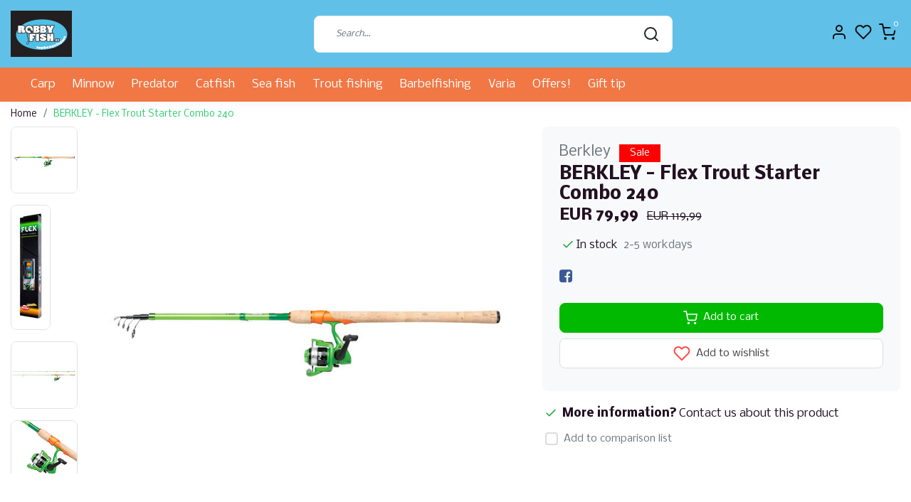

--- FILE ---
content_type: text/html;charset=utf-8
request_url: https://www.robbyfish.be/en/flex-trout-starter-combo.html
body_size: 17933
content:
<!DOCTYPE html>
<html lang="en">
<head>
  <!--
    Dynamic Theme
    Theme by InStijl Media
    https://www.instijlmedia.nl
    
    If you are interested in our special offers or some customizaton, please contact us at support@instijlmedia.nl.
    -->
  <title>BERKLEY - Flex Trout Starter Combo</title>
  <meta name="description" content="BERKLEY - Flex Trout Starter Combo" />
  <meta name="keywords" content="Berkley, BERKLEY, -, Flex, Trout, Starter, Combo, , 240, angling, fishing, fishing rod, fishing line, braided, hooks, landing net, life jacket, tent, saltwater fish, trout, feeder, predatory fish, whitefish, flyfish, beach fishing, catfish, fishing l" />
  <meta http-equiv="X-UA-Compatible" content="IE=Edge">
  <meta name="viewport" content="width=device-width">
  <meta name="apple-mobile-web-app-capable" content="yes">
  <meta name="apple-mobile-web-app-status-bar-style" content="black">
  <link rel="shortcut icon" href="https://cdn.webshopapp.com/shops/305322/themes/175387/assets/favicon.ico?20251229135520" type="image/x-icon" />
  <meta property="og:title" content="BERKLEY - Flex Trout Starter Combo">
  <meta property="og:type" content="website">
  <meta property="og:description" content="BERKLEY - Flex Trout Starter Combo">
  <meta property="og:site_name" content="ROBBY FISH BV">
  <meta property="og:url" content="https://www.robbyfish.be/">
    <meta property="og:image" content="https://cdn.webshopapp.com/shops/305322/files/384903928/image.jpg">
  <meta property="og:image:width" content="1000px" />
  <meta property="og:image:height" content="525px" />
  	<link rel="preconnect" href="//ajax.googleapis.com">
	<link rel="preconnect" href="//cdn.webshopapp.com/">
	<link rel="preconnect" href="//cdn.webshopapp.com/">	
	<link rel="preconnect" href="//fonts.googleapis.com">
	<link rel="preconnect" href="//fonts.gstatic.com" crossorigin>
  <link rel="dns-prefetch" href="//ajax.googleapis.com">
	<link rel="dns-prefetch" href="//cdn.webshopapp.com/">
	<link rel="dns-prefetch" href="//cdn.webshopapp.com/">	
	<link rel="dns-prefetch" href="//fonts.googleapis.com">
	<link rel="dns-prefetch" href="//fonts.gstatic.com" crossorigin>
    <!-- Theme fonts -->
  <link href="//fonts.googleapis.com/css?family=Nobile:400,300,600,700" rel="preload" as="style">
    <link href="//fonts.googleapis.com/css?family=Nobile:400,300,600,700" rel="stylesheet">
  <!-- feather icons -->
	<script src="https://cdn.webshopapp.com/shops/305322/themes/175387/assets/js-feathericons.js?20260110143301"></script>
  <!--- Fallback Icons -->
	<link rel="stylesheet" href="https://cdn.webshopapp.com/shops/305322/themes/175387/assets/css-fontawesome.css?20260110143301" />
	<!-- Theme CSS -->
  <link rel="stylesheet" href="https://cdn.webshopapp.com/shops/305322/themes/175387/assets/css-bootstrap.css?20260110143301" />
  <link rel="stylesheet" href="https://cdn.webshopapp.com/shops/305322/themes/175387/assets/css-owl-carousel.css?20260110143301" />
  <link rel="stylesheet" href="https://cdn.webshopapp.com/shops/305322/themes/175387/assets/style.css?20260110143301" />
  <link rel="stylesheet" href="https://cdn.webshopapp.com/shops/305322/themes/175387/assets/settings.css?20260110143301" />
  <!-- Google Tag Manager -->
    <meta charset="utf-8"/>
<!-- [START] 'blocks/head.rain' -->
<!--

  (c) 2008-2026 Lightspeed Netherlands B.V.
  http://www.lightspeedhq.com
  Generated: 17-01-2026 @ 06:51:11

-->
<link rel="canonical" href="https://www.robbyfish.be/en/flex-trout-starter-combo.html"/>
<link rel="alternate" href="https://www.robbyfish.be/en/index.rss" type="application/rss+xml" title="New products"/>
<meta name="robots" content="noodp,noydir"/>
<meta property="og:url" content="https://www.robbyfish.be/en/flex-trout-starter-combo.html?source=facebook"/>
<meta property="og:site_name" content="ROBBY FISH BV"/>
<meta property="og:title" content="BERKLEY - Flex Trout Starter Combo"/>
<meta property="og:description" content="BERKLEY - Flex Trout Starter Combo"/>
<meta property="og:image" content="https://cdn.webshopapp.com/shops/305322/files/384903928/berkley-berkley-flex-trout-starter-combo-240.jpg"/>
<script>
<script>
    const dfLayerOptions = {
        installationId: '3b4b4d98-7533-47d9-8fea-1139cf3caf47',
        zone: 'eu1'
    };

    

    (function (l, a, y, e, r, s) {
        r = l.createElement(a); r.onload = e; r.async = 1; r.src = y;
        s = l.getElementsByTagName(a)[0]; s.parentNode.insertBefore(r, s);
    })(document, 'script', 'https://cdn.doofinder.com/livelayer/1/js/loader.min.js', function () {
        doofinderLoader.load(dfLayerOptions);
    });
</script>
</script>
<!--[if lt IE 9]>
<script src="https://cdn.webshopapp.com/assets/html5shiv.js?2025-02-20"></script>
<![endif]-->
<!-- [END] 'blocks/head.rain' -->
</head>
  
<body class="body osx webkit">
    <div id="wrapper" class="wrapper">
    <!-- Template -->
        
<header id="header" class="header-white nav-theme sticky-top">
    <div class="header-inner bg-header text-header">
    <div class="container-ism">
      <div class="row">
                <div class="col-6 col-lg-4 pr-0 order-xl-1">
          <div class="logo d-flex  justify-content-start align-items-center h-100">
            <a href="" title="" onclick="mobileNav($(this));return false;" id="resNavOpener" class="link link-menu text-center text-header mr-2 d-xl-none d-block" data-target="#overlayNavigation">
              <div class="menu-icon">
              <span class="fa fa-bars" data-feather="menu" aria-hidden="true"></span>
              </div>
            </a>
            <a href="https://www.robbyfish.be/en/" title="ROBBY FISH Fishing Tackle Shop">
              <img src="https://cdn.webshopapp.com/shops/305322/themes/175387/v/2518770/assets/img-logo.png?20250206112509" alt="ROBBY FISH Fishing Tackle Shop" class="img-logo img-fluid">
            </a>
          </div>
        </div>
        <div class="col-1 col-lg-5 w-100 d-lg-block d-none justify-content-center align-self-center order-xl-2">
                    <div id="search">
            <form role="search" action="https://www.robbyfish.be/en/search/" method="get" id="formSearch" class="d-md-block d-none position-relative"  data-search-type="desktop">
               <div class="search-theme white input-group-append btn-shortrounded align-items-center">
                  <input type="search" class="form-control border-squared-right border-0 py-3 h-auto focus-0" autocomplete="off" placeholder="Search..." value="" name="q" id="search-input" data-device="desktop">
                  <a href="" class="btn btn-theme border-squared-left mb-0 p-0 px-3" type="submit" title="Zoeken" onclick="$('#formSearch').submit();">
                    <i class="fa fa-search" data-feather="search"></i>
                  </a>
               </div>
              <div class="autocomplete hide">
                                  <div class="search-title-box text-body all text-center py-2 px-3">
                    <span>All categories <i><em>(0)</em></i></span>
                 </div>
                <div class="products products-livesearch row px-3 mb-3 clearfix"></div>
                <div class="notfound hide p-3">No products found...</div>
                <div class="more px-3 mb-3 clear">
                  <a class="btn btn-secondary btn-sm result-btn livesearch" href="https://www.robbyfish.be/en/search/">
                    <span>View all results</span>
                  </a>
                </div>
              </div>
            </form>
          </div>
                            </div>
        <div class="col-6 col-lg-3 order-3">
          <div class="d-inline-block h-100 float-right">
                        <div class="header-search d-lg-none d-inline-block h-100">
              <button class="btn-search btn-nav border-0 p-0 m-0 h-100 bg-header text-header focus-0" onclick="mobileNav($(this));return false;" data-target="#overlaySearch">
                <i class="fa fa-lg fa-search" aria-hidden="true" data-feather="search"></i>
              </button>
            </div>
                        <div class="header-user header-languages d-none h-100">
              <div class="dropdown">
                <button class="btn-user btn-nav border-0 p-0 m-0 h-100 text-header focus-0" onclick="mobileNav($(this));return false;" data-target="#overlayUser">
                        							      						      							      						      							                  	<span class="flag flag-en"></span>
                  	      						                </button>
            	</div>
            </div>
                        <div class="header-user d-inline-block h-100">
              <button class="btn-user btn-nav border-0 p-0 m-0 h-100 text-header focus-0" onclick="mobileNav($(this));return false;" data-target="#overlayUser">
                <i class="fa fa-lg fa-user-o" aria-hidden="true" data-feather="user"></i>
              </button>
            </div>
                        <div class="header-heart d-inline-block h-100">
              <a href="https://www.robbyfish.be/en/account/wishlist/" class="btn-heart btn-nav border-0 p-0 m-0 h-100 text-header focus-0">
                <i class="fa fa-lg fa-heart-o" aria-hidden="true" data-feather="heart"></i>
              </a>
            </div>
                        <div class="header-cart d-inline-block h-100">
              <button class="btn-user btn-nav border-0 p-0 m-0 h-100 text-header focus-0 position-relative" onclick="mobileNav($(this));return false;" data-target="#overlayCart">
                <i class="fa fa-lg fa-shopping-cart" aria-hidden="true" data-feather="shopping-cart"></i>
                <span class="cart-count">0</span>
              </button>
            </div>
          </div>
        </div>

      </div>
    </div>
  </div>
            <nav id="megamenu" class="navbar navbar-expand-lg bg-navbar text-navbar py-0 d-xl-block d-none">
  <div class="container-ism">
    <div class="ism-mainnav">
      <ul class="nav mr-auto">
                                 <li class="nav-item item  categories">
            <a href="https://www.robbyfish.be/en/carp/" class="nav-link">Carp</a>
                                    <div class="subnav ism-megamenu">
                            	              
              <div class="container-ism d-flex position-relative">                                  <ul class="subnav-col list-unstyled m-0">
                                          <li class="subitem">
                        <a href="https://www.robbyfish.be/en/carp/rods/" title="Rods">Rods</a>
                                              </li>
                                          <li class="subitem">
                        <a href="https://www.robbyfish.be/en/carp/reels/" title="Reels">Reels</a>
                                              </li>
                                          <li class="subitem">
                        <a href="https://www.robbyfish.be/en/carp/nylon-braided-lines/" title="Nylon &amp; Braided Lines">Nylon &amp; Braided Lines</a>
                                              </li>
                                          <li class="subitem">
                        <a href="https://www.robbyfish.be/en/carp/rigs/" title="Rigs">Rigs</a>
                                              </li>
                                          <li class="subitem">
                        <a href="https://www.robbyfish.be/en/carp/hooks/" title="Hooks">Hooks</a>
                                              </li>
                                          <li class="subitem">
                        <a href="https://www.robbyfish.be/en/carp/end-tackle/" title="End Tackle">End Tackle</a>
                                              </li>
                                      </ul>
                                  <ul class="subnav-col list-unstyled m-0">
                                          <li class="subitem">
                        <a href="https://www.robbyfish.be/en/carp/ace-general/" title="Ace General">Ace General</a>
                                              </li>
                                          <li class="subitem">
                        <a href="https://www.robbyfish.be/en/carp/storage-systems/" title="Storage systems">Storage systems</a>
                                              </li>
                                          <li class="subitem">
                        <a href="https://www.robbyfish.be/en/carp/tools/" title="Tools">Tools</a>
                                              </li>
                                          <li class="subitem">
                        <a href="https://www.robbyfish.be/en/carp/weighing-and-storage/" title="Weighing and storage">Weighing and storage</a>
                                              </li>
                                          <li class="subitem">
                        <a href="https://www.robbyfish.be/en/carp/bite-alarms/" title="Bite alarms">Bite alarms</a>
                                              </li>
                                          <li class="subitem">
                        <a href="https://www.robbyfish.be/en/carp/onthaakmatten-cradles/" title="Onthaakmatten / Cradles">Onthaakmatten / Cradles</a>
                                              </li>
                                      </ul>
                                  <ul class="subnav-col list-unstyled m-0">
                                          <li class="subitem">
                        <a href="https://www.robbyfish.be/en/carp/rod-pods-buzz-bar/" title="Rod Pods / Buzz Bar">Rod Pods / Buzz Bar</a>
                                              </li>
                                          <li class="subitem">
                        <a href="https://www.robbyfish.be/en/carp/lead/" title="lead">lead</a>
                                              </li>
                                          <li class="subitem">
                        <a href="https://www.robbyfish.be/en/carp/clothing/" title="Clothing">Clothing</a>
                                              </li>
                                          <li class="subitem">
                        <a href="https://www.robbyfish.be/en/carp/cooking-utensils/" title="Cooking utensils">Cooking utensils</a>
                                              </li>
                                          <li class="subitem">
                        <a href="https://www.robbyfish.be/en/carp/relief/" title="Relief">Relief</a>
                                              </li>
                                          <li class="subitem">
                        <a href="https://www.robbyfish.be/en/carp/chairs-stretchers/" title="Chairs &amp; Stretchers">Chairs &amp; Stretchers</a>
                                              </li>
                                      </ul>
                                  <ul class="subnav-col list-unstyled m-0">
                                          <li class="subitem">
                        <a href="https://www.robbyfish.be/en/carp/sleeping-bags/" title="Sleeping bags">Sleeping bags</a>
                                              </li>
                                          <li class="subitem">
                        <a href="https://www.robbyfish.be/en/carp/boats/" title="Boats">Boats</a>
                                              </li>
                                          <li class="subitem">
                        <a href="https://www.robbyfish.be/en/carp/bivy/" title="Bivy">Bivy</a>
                                              </li>
                                          <li class="subitem">
                        <a href="https://www.robbyfish.be/en/carp/luggage/" title="Luggage">Luggage</a>
                                              </li>
                                          <li class="subitem">
                        <a href="https://www.robbyfish.be/en/carp/landing-nets/" title="Landing nets">Landing nets</a>
                                              </li>
                                          <li class="subitem">
                        <a href="https://www.robbyfish.be/en/carp/wakers/" title="Wakers">Wakers</a>
                                              </li>
                                      </ul>
                                  <ul class="subnav-col list-unstyled m-0">
                                          <li class="subitem">
                        <a href="https://www.robbyfish.be/en/carp/chairs-bedchair/" title="Chairs / Bedchair">Chairs / Bedchair</a>
                                                <ul class="subsubnav list-unstyled p-0 m-0">
                                                     <li class="subsubitem active">
                    <a href="https://www.robbyfish.be/en/carp/chairs-bedchair/barrow/" title="Barrow">Barrow</a></li>
                                                                            </ul>
                                              </li>
                                          <li class="subitem">
                        <a href="https://www.robbyfish.be/en/carp/weigh-sling-storage-mats/" title="Weigh Sling / storage mats">Weigh Sling / storage mats</a>
                                              </li>
                                          <li class="subitem">
                        <a href="https://www.robbyfish.be/en/carp/bivvies-shelters/" title="Bivvies / Shelters">Bivvies / Shelters</a>
                                              </li>
                                          <li class="subitem">
                        <a href="https://www.robbyfish.be/en/carp/small-material/" title="Small material">Small material</a>
                                              </li>
                                      </ul>
                              	                <div class="menu-close">
                  <a href=" " title="" onclick="closeMenu();return false;">
                  	<i class="fa fa-close close" data-feather="x"></i>
                  </a>
                </div>
              	            	</div>            </div>
                    	</li>
                         <li class="nav-item item  categories">
            <a href="https://www.robbyfish.be/en/minnow/" class="nav-link">Minnow</a>
                                    <div class="subnav ism-megamenu">
                            	              
              <div class="container-ism d-flex position-relative">                                  <ul class="subnav-col list-unstyled m-0">
                                          <li class="subitem">
                        <a href="https://www.robbyfish.be/en/minnow/rods/" title="Rods">Rods</a>
                                              </li>
                                          <li class="subitem">
                        <a href="https://www.robbyfish.be/en/minnow/feeder-fishing-rod/" title="Feeder Fishing Rod">Feeder Fishing Rod</a>
                                              </li>
                                          <li class="subitem">
                        <a href="https://www.robbyfish.be/en/minnow/reel/" title="Reel">Reel</a>
                                              </li>
                                          <li class="subitem">
                        <a href="https://www.robbyfish.be/en/minnow/small-stuff/" title="Small Stuff">Small Stuff</a>
                                              </li>
                                      </ul>
                                  <ul class="subnav-col list-unstyled m-0">
                                          <li class="subitem">
                        <a href="https://www.robbyfish.be/en/minnow/feeder-material/" title="Feeder Material">Feeder Material</a>
                                              </li>
                                          <li class="subitem">
                        <a href="https://www.robbyfish.be/en/minnow/lead-feeder-accessories/" title="Lead &amp; Feeder accessories">Lead &amp; Feeder accessories</a>
                                              </li>
                                          <li class="subitem">
                        <a href="https://www.robbyfish.be/en/minnow/catapults/" title="Catapults">Catapults</a>
                                              </li>
                                          <li class="subitem">
                        <a href="https://www.robbyfish.be/en/minnow/fishing-boxes-accessories/" title="Fishing boxes &amp; Accessories">Fishing boxes &amp; Accessories</a>
                                              </li>
                                      </ul>
                                  <ul class="subnav-col list-unstyled m-0">
                                          <li class="subitem">
                        <a href="https://www.robbyfish.be/en/minnow/bait-storage-boxes/" title="Bait &amp; Storage boxes">Bait &amp; Storage boxes</a>
                                              </li>
                                          <li class="subitem">
                        <a href="https://www.robbyfish.be/en/minnow/hooks/" title="Hooks">Hooks</a>
                                              </li>
                                          <li class="subitem">
                        <a href="https://www.robbyfish.be/en/minnow/bait-feeders/" title="Bait &amp; Feeders">Bait &amp; Feeders</a>
                                                <ul class="subsubnav list-unstyled p-0 m-0">
                                                     <li class="subsubitem active">
                    <a href="https://www.robbyfish.be/en/minnow/bait-feeders/levend-aas/" title="Levend Aas">Levend Aas</a></li>
                                                                            </ul>
                                              </li>
                                          <li class="subitem">
                        <a href="https://www.robbyfish.be/en/minnow/landing-living-nets/" title="Landing &amp; Living nets">Landing &amp; Living nets</a>
                                              </li>
                                      </ul>
                                  <ul class="subnav-col list-unstyled m-0">
                                          <li class="subitem">
                        <a href="https://www.robbyfish.be/en/minnow/landing-net-handle/" title="Landing Net Handle">Landing Net Handle</a>
                                              </li>
                                          <li class="subitem">
                        <a href="https://www.robbyfish.be/en/minnow/rigs/" title="Rigs">Rigs</a>
                                              </li>
                                          <li class="subitem">
                        <a href="https://www.robbyfish.be/en/minnow/nylon-braided-lines/" title="Nylon &amp; Braided Lines">Nylon &amp; Braided Lines</a>
                                              </li>
                                          <li class="subitem">
                        <a href="https://www.robbyfish.be/en/minnow/floats/" title="Floats">Floats</a>
                                              </li>
                                      </ul>
                                  <ul class="subnav-col list-unstyled m-0">
                                          <li class="subitem">
                        <a href="https://www.robbyfish.be/en/minnow/cases-bags/" title="Cases &amp; Bags">Cases &amp; Bags</a>
                                              </li>
                                          <li class="subitem">
                        <a href="https://www.robbyfish.be/en/minnow/umbrellas/" title="Umbrellas">Umbrellas</a>
                                              </li>
                                          <li class="subitem">
                        <a href="https://www.robbyfish.be/en/minnow/clothes/" title="Clothes">Clothes</a>
                                              </li>
                                      </ul>
                              	                <div class="menu-close">
                  <a href=" " title="" onclick="closeMenu();return false;">
                  	<i class="fa fa-close close" data-feather="x"></i>
                  </a>
                </div>
              	            	</div>            </div>
                    	</li>
                         <li class="nav-item item  categories">
            <a href="https://www.robbyfish.be/en/predator/" class="nav-link">Predator</a>
                                    <div class="subnav ism-megamenu">
                            	              
              <div class="container-ism d-flex position-relative">                                  <ul class="subnav-col list-unstyled m-0">
                                          <li class="subitem">
                        <a href="https://www.robbyfish.be/en/predator/rods/" title="Rods">Rods</a>
                                              </li>
                                          <li class="subitem">
                        <a href="https://www.robbyfish.be/en/predator/molen-reels/" title="Molen / Reels">Molen / Reels</a>
                                              </li>
                                          <li class="subitem">
                        <a href="https://www.robbyfish.be/en/predator/hook/" title="Hook">Hook</a>
                                              </li>
                                      </ul>
                                  <ul class="subnav-col list-unstyled m-0">
                                          <li class="subitem">
                        <a href="https://www.robbyfish.be/en/predator/line/" title="Line">Line</a>
                                                <ul class="subsubnav list-unstyled p-0 m-0">
                                                     <li class="subsubitem active">
                    <a href="https://www.robbyfish.be/en/predator/line/onderlijnen/" title="Onderlijnen">Onderlijnen</a></li>
                                                                            </ul>
                                              </li>
                                          <li class="subitem">
                        <a href="https://www.robbyfish.be/en/predator/to-belong/" title="To belong">To belong</a>
                                              </li>
                                          <li class="subitem">
                        <a href="https://www.robbyfish.be/en/predator/lure/" title="Lure">Lure</a>
                                              </li>
                                      </ul>
                                  <ul class="subnav-col list-unstyled m-0">
                                          <li class="subitem">
                        <a href="https://www.robbyfish.be/en/predator/dead-bait/" title="Dead Bait">Dead Bait</a>
                                              </li>
                                          <li class="subitem">
                        <a href="https://www.robbyfish.be/en/predator/lead/" title="Lead">Lead</a>
                                              </li>
                                          <li class="subitem">
                        <a href="https://www.robbyfish.be/en/predator/tools/" title="Tools">Tools</a>
                                              </li>
                                      </ul>
                                  <ul class="subnav-col list-unstyled m-0">
                                          <li class="subitem">
                        <a href="https://www.robbyfish.be/en/predator/underline/" title="Underline">Underline</a>
                                              </li>
                                          <li class="subitem">
                        <a href="https://www.robbyfish.be/en/predator/store/" title="Store">Store</a>
                                              </li>
                                          <li class="subitem">
                        <a href="https://www.robbyfish.be/en/predator/floats/" title="Floats">Floats</a>
                                              </li>
                                      </ul>
                              	                <div class="menu-close">
                  <a href=" " title="" onclick="closeMenu();return false;">
                  	<i class="fa fa-close close" data-feather="x"></i>
                  </a>
                </div>
              	            	</div>            </div>
                    	</li>
                         <li class="nav-item item  categories">
            <a href="https://www.robbyfish.be/en/catfish/" class="nav-link">Catfish</a>
                                    <div class="subnav ism-megamenu">
                            	              
              <div class="container-ism d-flex position-relative">                                  <ul class="subnav-col list-unstyled m-0">
                                          <li class="subitem">
                        <a href="https://www.robbyfish.be/en/catfish/meerval-hengels/" title="Meerval Hengels">Meerval Hengels</a>
                                              </li>
                                          <li class="subitem">
                        <a href="https://www.robbyfish.be/en/catfish/molens/" title="Molens">Molens</a>
                                              </li>
                                      </ul>
                                  <ul class="subnav-col list-unstyled m-0">
                                          <li class="subitem">
                        <a href="https://www.robbyfish.be/en/catfish/haken/" title="Haken">Haken</a>
                                              </li>
                                          <li class="subitem">
                        <a href="https://www.robbyfish.be/en/catfish/nylon-gevlochten-lijnen/" title="Nylon &amp; Gevlochten Lijnen">Nylon &amp; Gevlochten Lijnen</a>
                                              </li>
                                      </ul>
                                  <ul class="subnav-col list-unstyled m-0">
                                          <li class="subitem">
                        <a href="https://www.robbyfish.be/en/catfish/end-tackle/" title="End-Tackle">End-Tackle</a>
                                              </li>
                                          <li class="subitem">
                        <a href="https://www.robbyfish.be/en/catfish/toebehoren/" title="Toebehoren">Toebehoren</a>
                                                <ul class="subsubnav list-unstyled p-0 m-0">
                                                     <li class="subsubitem active">
                    <a href="https://www.robbyfish.be/en/catfish/toebehoren/lood/" title="Lood">Lood</a></li>
                                                                            </ul>
                                              </li>
                                      </ul>
                              	                <div class="menu-close">
                  <a href=" " title="" onclick="closeMenu();return false;">
                  	<i class="fa fa-close close" data-feather="x"></i>
                  </a>
                </div>
              	            	</div>            </div>
                    	</li>
                         <li class="nav-item item  categories">
            <a href="https://www.robbyfish.be/en/sea-fish/" class="nav-link">Sea fish</a>
                                    <div class="subnav ism-megamenu">
                            	              
              <div class="container-ism d-flex position-relative">                                  <ul class="subnav-col list-unstyled m-0">
                                          <li class="subitem">
                        <a href="https://www.robbyfish.be/en/sea-fish/hengels/" title="Hengels">Hengels</a>
                                                <ul class="subsubnav list-unstyled p-0 m-0">
                                                     <li class="subsubitem active">
                    <a href="https://www.robbyfish.be/en/sea-fish/hengels/strandhengels/" title="Strandhengels">Strandhengels</a></li>
                                                     <li class="subsubitem">
                    <a href="https://www.robbyfish.be/en/sea-fish/hengels/boothengels/" title="Boothengels">Boothengels</a></li>
                                                     <li class="subsubitem">
                    <a href="https://www.robbyfish.be/en/sea-fish/hengels/zeebaarshengels/" title="Zeebaarshengels">Zeebaarshengels</a></li>
                                                                            </ul>
                                              </li>
                                          <li class="subitem">
                        <a href="https://www.robbyfish.be/en/sea-fish/reels/" title="Reels">Reels</a>
                                              </li>
                                          <li class="subitem">
                        <a href="https://www.robbyfish.be/en/" title=""></a>
                                              </li>
                                      </ul>
                                  <ul class="subnav-col list-unstyled m-0">
                                          <li class="subitem">
                        <a href="https://www.robbyfish.be/en/" title=""></a>
                                              </li>
                                          <li class="subitem">
                        <a href="https://www.robbyfish.be/en/" title=""></a>
                                              </li>
                                          <li class="subitem">
                        <a href="https://www.robbyfish.be/en/sea-fish/zeeaas/" title="Zeeaas">Zeeaas</a>
                                              </li>
                                      </ul>
                                  <ul class="subnav-col list-unstyled m-0">
                                          <li class="subitem">
                        <a href="https://www.robbyfish.be/en/sea-fish/lure/" title="Lure">Lure</a>
                                                <ul class="subsubnav list-unstyled p-0 m-0">
                                                     <li class="subsubitem active">
                    <a href="https://www.robbyfish.be/en/" title=""></a></li>
                                                     <li class="subsubitem">
                    <a href="https://www.robbyfish.be/en/" title=""></a></li>
                                                     <li class="subsubitem">
                    <a href="https://www.robbyfish.be/en/" title=""></a></li>
                                                     <li class="subsubitem">
                    <a href="https://www.robbyfish.be/en/" title=""></a></li>
                                                                            </ul>
                                              </li>
                                          <li class="subitem">
                        <a href="https://www.robbyfish.be/en/" title=""></a>
                                              </li>
                                          <li class="subitem">
                        <a href="https://www.robbyfish.be/en/" title=""></a>
                                              </li>
                                      </ul>
                                  <ul class="subnav-col list-unstyled m-0">
                                          <li class="subitem">
                        <a href="https://www.robbyfish.be/en/" title=""></a>
                                              </li>
                                          <li class="subitem">
                        <a href="https://www.robbyfish.be/en/" title=""></a>
                                              </li>
                                          <li class="subitem">
                        <a href="https://www.robbyfish.be/en/" title=""></a>
                                              </li>
                                      </ul>
                                  <ul class="subnav-col list-unstyled m-0">
                                          <li class="subitem">
                        <a href="https://www.robbyfish.be/en/" title=""></a>
                                              </li>
                                          <li class="subitem">
                        <a href="https://www.robbyfish.be/en/" title=""></a>
                                              </li>
                                          <li class="subitem">
                        <a href="https://www.robbyfish.be/en/" title=""></a>
                                              </li>
                                      </ul>
                              	                <div class="menu-close">
                  <a href=" " title="" onclick="closeMenu();return false;">
                  	<i class="fa fa-close close" data-feather="x"></i>
                  </a>
                </div>
              	            	</div>            </div>
                    	</li>
                         <li class="nav-item item  categories">
            <a href="https://www.robbyfish.be/en/trout-fishing/" class="nav-link">Trout fishing</a>
                                    <div class="subnav ism-megamenu">
                            	              
              <div class="container-ism d-flex position-relative">                                  <ul class="subnav-col list-unstyled m-0">
                                          <li class="subitem">
                        <a href="https://www.robbyfish.be/en/" title=""></a>
                                              </li>
                                          <li class="subitem">
                        <a href="https://www.robbyfish.be/en/" title=""></a>
                                              </li>
                                      </ul>
                                  <ul class="subnav-col list-unstyled m-0">
                                          <li class="subitem">
                        <a href="https://www.robbyfish.be/en/" title=""></a>
                                                <ul class="subsubnav list-unstyled p-0 m-0">
                                                     <li class="subsubitem active">
                    <a href="https://www.robbyfish.be/en/10483691/10483692/lood/" title="Lood">Lood</a></li>
                                                                            </ul>
                                              </li>
                                          <li class="subitem">
                        <a href="https://www.robbyfish.be/en/" title=""></a>
                                              </li>
                                      </ul>
                                  <ul class="subnav-col list-unstyled m-0">
                                          <li class="subitem">
                        <a href="https://www.robbyfish.be/en/" title=""></a>
                                              </li>
                                          <li class="subitem">
                        <a href="https://www.robbyfish.be/en/" title=""></a>
                                              </li>
                                      </ul>
                                  <ul class="subnav-col list-unstyled m-0">
                                          <li class="subitem">
                        <a href="https://www.robbyfish.be/en/" title=""></a>
                                              </li>
                                      </ul>
                              	                <div class="menu-close">
                  <a href=" " title="" onclick="closeMenu();return false;">
                  	<i class="fa fa-close close" data-feather="x"></i>
                  </a>
                </div>
              	            	</div>            </div>
                    	</li>
                         <li class="nav-item item  categories">
            <a href="https://www.robbyfish.be/en/barbelfishing/" class="nav-link">Barbelfishing</a>
                    	</li>
                         <li class="nav-item item  categories">
            <a href="https://www.robbyfish.be/en/varia/" class="nav-link">Varia</a>
                                    <div class="subnav ism-megamenu">
                            	              
              <div class="container-ism d-flex position-relative">                                  <ul class="subnav-col list-unstyled m-0">
                                          <li class="subitem">
                        <a href="https://www.robbyfish.be/en/" title=""></a>
                                              </li>
                                          <li class="subitem">
                        <a href="https://www.robbyfish.be/en/varia/books/" title="books">books</a>
                                              </li>
                                      </ul>
                                  <ul class="subnav-col list-unstyled m-0">
                                          <li class="subitem">
                        <a href="https://www.robbyfish.be/en/" title=""></a>
                                              </li>
                                          <li class="subitem">
                        <a href="https://www.robbyfish.be/en/varia/rod-sleeves/" title="Rod sleeves">Rod sleeves</a>
                                              </li>
                                      </ul>
                                  <ul class="subnav-col list-unstyled m-0">
                                          <li class="subitem">
                        <a href="https://www.robbyfish.be/en/varia/camping-equipment/" title="Camping equipment">Camping equipment</a>
                                                <ul class="subsubnav list-unstyled p-0 m-0">
                                                     <li class="subsubitem active">
                    <a href="https://www.robbyfish.be/en/varia/camping-equipment/koken/" title="Koken">Koken</a></li>
                                                                            </ul>
                                              </li>
                                          <li class="subitem">
                        <a href="https://www.robbyfish.be/en/varia/food/" title="Food">Food</a>
                                              </li>
                                      </ul>
                              	                <div class="menu-close">
                  <a href=" " title="" onclick="closeMenu();return false;">
                  	<i class="fa fa-close close" data-feather="x"></i>
                  </a>
                </div>
              	            	</div>            </div>
                    	</li>
                         <li class="nav-item item  categories">
            <a href="https://www.robbyfish.be/en/offers/" class="nav-link">Offers!</a>
                    	</li>
                         <li class="nav-item item  categories">
            <a href="https://www.robbyfish.be/en/gift-tip/" class="nav-link">Gift tip</a>
                    	</li>
                              </ul>
    </div>
  </div>
</nav>      </header>    	<div class="ism-messages">
      	    	</div>
          		<!-- PRODUCT META -->
<div itemscope itemtype="http://schema.org/Product">
  <meta itemprop="name" content="Berkley BERKLEY - Flex Trout Starter Combo  240">
  <meta itemprop="url" content="https://www.robbyfish.be/en/flex-trout-starter-combo.html">
 	<meta itemprop="brand" content="Berkley" />    <meta itemprop="image" content="https://cdn.webshopapp.com/shops/305322/files/384903928/300x300x2/berkley-berkley-flex-trout-starter-combo-240.jpg" />  
    <meta itemprop="mpn" content="1553855" />  <meta itemprop="sku" content="0" />  
  <div itemprop="offers" itemscope itemtype="http://schema.org/Offer">
    <meta itemprop="priceCurrency" content="EUR">
    <meta itemprop="price" content="79.99" />
    <meta itemprop="url" content="https://www.robbyfish.be/en/flex-trout-starter-combo.html">
    <meta itemprop="priceValidUntil" content="2027-01-17" />
    <meta itemprop="itemCondition" itemtype="https://schema.org/OfferItemCondition" content="https://schema.org/NewCondition"/>
    <meta itemprop="availability" content="http://schema.org/InStock">  </div>
  </div><!-- PRODUCT TEMPLATE -->
<main id="productpage" class="bg-white main pt-30px pt-0">
  <div class="container-ism">  <nav class="d-inline-block" aria-label="breadcrumb">
    <ol class="breadcrumb bg-transparent d-flex px-0 py-2 mb-0">
      <li class="breadcrumb-item small"><a href="https://www.robbyfish.be/en/" title="Home" class="text-body">Home</a></li>
            <li class="breadcrumb-item small active"><a href="https://www.robbyfish.be/en/flex-trout-starter-combo.html" title="BERKLEY - Flex Trout Starter Combo  240" class="text-theme">BERKLEY - Flex Trout Starter Combo  240</a></li>
          </ol>
  </nav>
</div>          <div class="product-top bg-white">
  <div class="product-dropdown">
    <div class="container-ism">
      <div class="product-dropdown-wrap row justify-content-between align-items-center">
        <div class="product-dropdown-info d-flex align-items-center col-xl-8 col-md-6 col-12">
          <div class="product-dropdown-thumb">
          	<img src="https://cdn.webshopapp.com/shops/305322/files/384903928/65x65x2/berkley-berkley-flex-trout-starter-combo-240.jpg" alt="Berkley BERKLEY - Flex Trout Starter Combo  240" class="product-thumbnail" />
        	</div>
          <div class="product-details ml-2">
            <strong class="product-title font-weight-bold" itemprop="name" content="Berkley BERKLEY - Flex Trout Starter Combo  240">BERKLEY - Flex Trout Starter Combo  240</strong>
            <div class="price price-offer">
                <span class="price-old line-through">€119,99</span>                <strong class="price-new">€79,99</strong>
                             </div>
          </div>
        </div>
        <div class="product-dropdown-cart d-flex justify-lg-content-end justify-content-between text-right my-lg-0 my-2 col-xl-4 col-md-6 col-12">
          <a href="javascript:;" onclick="$('#product_configure_form').submit();" class="btn btn-incart btn-filled btn-shortrounded btn-block btn-shoppingcart no-effect" title="Add to cart">
            <span class="text">Add to cart</span>
                        <span class="icon d-lg-inline-block d-none"><i class="fa fa-shopping-cart"></i></span>
                      </a>
                    <a href="https://www.robbyfish.be/en/account/wishlistAdd/127327446/?variant_id=253262580" title="Add to wishlist" class="btn btn-wishlist text-body bg-white btn-filled btn-shortrounded btn-block mt-0 ml-2 mb-0">
                        <span class="icon d-lg-inline-block d-none">
            <i class="fa fa-heart-o mr-1" data-feather="heart" aria-hidden="true" height="18" width="18"></i></span> 
                        Add to wishlist
          </a>
                  </div>
      </div>
    </div>
  </div>
  <div class="container-ism">
      <div class="product-top">
        <div class="row">
        <!-- Tablet & PC Image slider -->  
                <div class="col-md-6 col-xl-7 d-none d-sm-block">
          <div class="ism-product-slider sticky">
                        <div class="row">
                <div class="order-2 order-xl-1 col-md-12 col-xl-2">
                  <div class="ism-thumb-row row thumbnail-wrapper-scroll">
                                        <div class="ism-thumb col-md-4 col-xl-12 mb-3">
                      <a data-image-id="384903928" class="active">
                                                <img src=" " data-src="https://cdn.webshopapp.com/shops/305322/files/384903928/174x174x3/berkley-flex-trout-starter-combo-240.jpg" title="BERKLEY - Flex Trout Starter Combo  240" alt="BERKLEY - Flex Trout Starter Combo  240" class="lazy img-fluid btn-shortrounded border cursor-hover"/>
                                              </a>
                    </div>
                                        <div class="ism-thumb col-md-4 col-xl-12 mb-3">
                      <a data-image-id="384904576">
                                                <img src=" " data-src="https://cdn.webshopapp.com/shops/305322/files/384904576/174x174x3/berkley-flex-trout-starter-combo-240.jpg" title="BERKLEY - Flex Trout Starter Combo  240" alt="BERKLEY - Flex Trout Starter Combo  240" class="lazy img-fluid btn-shortrounded border cursor-hover"/>
                                              </a>
                    </div>
                                        <div class="ism-thumb col-md-4 col-xl-12 mb-3">
                      <a data-image-id="464148859">
                                                <img src=" " data-src="https://cdn.webshopapp.com/shops/305322/files/464148859/174x174x3/berkley-flex-trout-starter-combo-240.jpg" title="BERKLEY - Flex Trout Starter Combo  240" alt="BERKLEY - Flex Trout Starter Combo  240" class="lazy img-fluid btn-shortrounded border cursor-hover"/>
                                              </a>
                    </div>
                                        <div class="ism-thumb col-md-4 col-xl-12 mb-3">
                      <a data-image-id="384903941">
                                                <img src=" " data-src="https://cdn.webshopapp.com/shops/305322/files/384903941/174x174x3/berkley-flex-trout-starter-combo-240.jpg" title="BERKLEY - Flex Trout Starter Combo  240" alt="BERKLEY - Flex Trout Starter Combo  240" class="lazy img-fluid btn-shortrounded border cursor-hover"/>
                                              </a>
                    </div>
                                        <div class="ism-thumb col-md-4 col-xl-12 mb-3">
                      <a data-image-id="384903950">
                                                <img src=" " data-src="https://cdn.webshopapp.com/shops/305322/files/384903950/174x174x3/berkley-flex-trout-starter-combo-240.jpg" title="BERKLEY - Flex Trout Starter Combo  240" alt="BERKLEY - Flex Trout Starter Combo  240" class="lazy img-fluid btn-shortrounded border cursor-hover"/>
                                              </a>
                    </div>
                                        <div class="ism-thumb col-md-4 col-xl-12 mb-3">
                      <a data-image-id="384903969">
                                                <img src=" " data-src="https://cdn.webshopapp.com/shops/305322/files/384903969/174x174x3/berkley-flex-trout-starter-combo-240.jpg" title="BERKLEY - Flex Trout Starter Combo  240" alt="BERKLEY - Flex Trout Starter Combo  240" class="lazy img-fluid btn-shortrounded border cursor-hover"/>
                                              </a>
                    </div>
                                      </div>
                </div>
              <div class="order-1 order-xl-2 col-md-12 col-xl-10 mb-5 mb-xl-0 pr-xl-4">
                <div class="ism-product-images">
                                        <div class="item text-center">
                      <a href="https://cdn.webshopapp.com/shops/305322/files/384903928/berkley-flex-trout-starter-combo-240.jpg" data-fancybox="gallery" class="position-relative  first" data-image-id="384903928">
                      <img src=" " data-src="https://cdn.webshopapp.com/shops/305322/files/384903928/642x642x3/berkley-flex-trout-starter-combo-240.jpg" title="BERKLEY - Flex Trout Starter Combo  240" alt="BERKLEY - Flex Trout Starter Combo  240" class="lazy img-fluid btn-shortrounded">
                        <div class="enlarge text-body small text-md-right text-center"><i class="fa fa-search-plus" aria-hidden="true"></i><span class="pl-2">Enlarge image</span></div>
                      </a>
                    </div>
                                        <div class="item text-center">
                      <a href="https://cdn.webshopapp.com/shops/305322/files/384904576/berkley-flex-trout-starter-combo-240.jpg" data-fancybox="gallery" class="position-relative " data-image-id="384904576">
                      <img src=" " data-src="https://cdn.webshopapp.com/shops/305322/files/384904576/642x642x3/berkley-flex-trout-starter-combo-240.jpg" title="BERKLEY - Flex Trout Starter Combo  240" alt="BERKLEY - Flex Trout Starter Combo  240" class="lazy img-fluid btn-shortrounded">
                        <div class="enlarge text-body small text-md-right text-center"><i class="fa fa-search-plus" aria-hidden="true"></i><span class="pl-2">Enlarge image</span></div>
                      </a>
                    </div>
                                        <div class="item text-center">
                      <a href="https://cdn.webshopapp.com/shops/305322/files/464148859/berkley-flex-trout-starter-combo-240.jpg" data-fancybox="gallery" class="position-relative " data-image-id="464148859">
                      <img src=" " data-src="https://cdn.webshopapp.com/shops/305322/files/464148859/642x642x3/berkley-flex-trout-starter-combo-240.jpg" title="BERKLEY - Flex Trout Starter Combo  240" alt="BERKLEY - Flex Trout Starter Combo  240" class="lazy img-fluid btn-shortrounded">
                        <div class="enlarge text-body small text-md-right text-center"><i class="fa fa-search-plus" aria-hidden="true"></i><span class="pl-2">Enlarge image</span></div>
                      </a>
                    </div>
                                        <div class="item text-center">
                      <a href="https://cdn.webshopapp.com/shops/305322/files/384903941/berkley-flex-trout-starter-combo-240.jpg" data-fancybox="gallery" class="position-relative " data-image-id="384903941">
                      <img src=" " data-src="https://cdn.webshopapp.com/shops/305322/files/384903941/642x642x3/berkley-flex-trout-starter-combo-240.jpg" title="BERKLEY - Flex Trout Starter Combo  240" alt="BERKLEY - Flex Trout Starter Combo  240" class="lazy img-fluid btn-shortrounded">
                        <div class="enlarge text-body small text-md-right text-center"><i class="fa fa-search-plus" aria-hidden="true"></i><span class="pl-2">Enlarge image</span></div>
                      </a>
                    </div>
                                        <div class="item text-center">
                      <a href="https://cdn.webshopapp.com/shops/305322/files/384903950/berkley-flex-trout-starter-combo-240.jpg" data-fancybox="gallery" class="position-relative " data-image-id="384903950">
                      <img src=" " data-src="https://cdn.webshopapp.com/shops/305322/files/384903950/642x642x3/berkley-flex-trout-starter-combo-240.jpg" title="BERKLEY - Flex Trout Starter Combo  240" alt="BERKLEY - Flex Trout Starter Combo  240" class="lazy img-fluid btn-shortrounded">
                        <div class="enlarge text-body small text-md-right text-center"><i class="fa fa-search-plus" aria-hidden="true"></i><span class="pl-2">Enlarge image</span></div>
                      </a>
                    </div>
                                        <div class="item text-center">
                      <a href="https://cdn.webshopapp.com/shops/305322/files/384903969/berkley-flex-trout-starter-combo-240.jpg" data-fancybox="gallery" class="position-relative " data-image-id="384903969">
                      <img src=" " data-src="https://cdn.webshopapp.com/shops/305322/files/384903969/642x642x3/berkley-flex-trout-starter-combo-240.jpg" title="BERKLEY - Flex Trout Starter Combo  240" alt="BERKLEY - Flex Trout Starter Combo  240" class="lazy img-fluid btn-shortrounded">
                        <div class="enlarge text-body small text-md-right text-center"><i class="fa fa-search-plus" aria-hidden="true"></i><span class="pl-2">Enlarge image</span></div>
                      </a>
                    </div>
                                        </div>  
                    <div class="d-flex justify-content-center align-items-center">
                 
                </div>
              </div>
            </div>
                  </div>
        </div>
                          <div class="col-md-6 col-xl-5">
            <div class="row">
              <div class="col-md-12">
                <div class="product-cart-details bg-light btn-shortrounded p-3 p-md-4 mb-3 clearfix">
                  <div class="product-title">
                  <span class="brand-title h5 text-muted d-inline-block align-middle mr-2">Berkley</span>                                        <div class="sale-tag bg-theme d-inline-block mb-1">
                      Sale                                                                </div>
                                      <h1 class="product-title h4 font-weight-bold mb-0">BERKLEY - Flex Trout Starter Combo  240</h1>
                </div>
                                  <div id="productPrice" class="mb-2">
                    <div class="product-price">
  <div class="d-block">
        <strong class="price-new d-inline-block discount">EUR 79,99</strong>
    <div class="pl-md-2 d-inline-block"><del>EUR 119,99</del></div>
      </div>
</div>
<div class="product-shipping-cost text-muted">
	  <small class="unit-cost collection">
      </small>
    </div>                  </div>
                 	                  									                                    <form action="https://www.robbyfish.be/en/cart/add/253262580/" id="product_configure_form" method="post">  
                    <div class="product-custom mb-3 d-none">
                                              <input type="hidden" name="bundle_id" id="product_configure_bundle_id" value="">
                                          </div>
                    <div class="delivery-stock mb-3 align-items-center">
                        <div class="stock d-inline-block align-middle mr-1">
                                                                                                                                      <div class="in-stock d-inline-flex align-items-center"><strong><i data-feather="check" height="18" class="fa fa-check text-success"></i>In stock</strong></div>
                                                                                                    </div>
                                              <div class="delivery d-inline-block text-muted">2-5 workdays</div>
                                          </div>
                  	                    <div class="d-flex align-items-center justify-content-between">
                                                                <div class="socialmedia my-2">
                          
                        <div class="social-icon d-inline-block pr-2">
                          <a href="#" target="_blank" onclick="window.open('http://www.facebook.com/share.php?u=https://www.robbyfish.be/en/flex-trout-starter-combo.html&title=BERKLEY - Flex Trout Starter Combo  240', 'Deel BERKLEY - Flex Trout Starter Combo  240','status,width=600,height=400'); return false" title="Facebook" class="text-body text-decoration-underline font-weight-bold"><i class="fa fa-lg fa-facebook-square"></i></a>
                        </div>
                                                                                                                                          </div>
                                      </div>
                                        <div class="mt-3 d-flex">
                    	<div class="d-block w-100">
                                                <a href="javascript:;" class="btn btn-incart btn-cart btn-filled btn-shortrounded d-flex align-items-center justify-content-center py-2 w-100" title="Add to cart" data-product='{"title":"BERKLEY - Flex Trout Starter Combo  240","price":"79,99","img":"https://cdn.webshopapp.com/shops/305322/files/384903928/220x210x2/image.jpg"}' >
                          <i class="fa fa-shopping-cart pr-1 mr-1" data-feather="shopping-cart" aria-hidden="true"></i>Add to cart
                        </a>
                                              </div>
                                        	</div>
                                      <div class="col pt-2 px-0">
                    <a href="https://www.robbyfish.be/en/account/wishlistAdd/127327446/?variant_id=253262580" title="Add to wishlist" class="btn btn-wishlist text-body btn-block bg-white btn-filled btn-shortrounded mb-2">
                    <i class="fa fa-heart-o mr-1" data-feather="heart" aria-hidden="true"></i> Add to wishlist
                    </a>
                  </div>
                                    </form>
                </div>
                <ul class="product-usp list-unstyled mb-0">
                  	                  	                                        <li class="py-1">
                      <i class="fa fa-check text-success" data-feather="check" height="18" aria-hidden="true"></i>
                      <strong>More information? </strong><a href="https://www.robbyfish.be/en/service/?message=Ik heb een vraag over dit product.&amp;subject=BERKLEY%20-%20Flex%20Trout%20Starter%20Combo%20%20240#customerservice" class="text-body scroll">Contact us about this product</a>
                    </li>
                                       <li class="product-compare mt-2 mx-0">
                                              <a href="https://www.robbyfish.be/en/compare/add/253262580/" title="" rel="nofollow">
                          <span id="compare-253262580"  class="compare-check mx-1"></span>
                          <span class="align-middle text-muted mb-0">Add to comparison list</span>
                        </a>
                                          </li>
                                      </ul>
              </div>
            </div>
          </div>
        </div>
      </div>
  </div>
</div>
<div class="product-bottom bg-white pt-lg-5 pt-2">
  <div class="container-ism">
    <div class="row">
      <div class="col-12">
        <div class="block-information">
                    <div class="block-box block-info mb-lg-3 mb-2">
                        <div class="title-box h4 text-headings mb-lg-3 mb-0">
              <strong>Product description</strong>
            </div>
                      	                        <div id="info" class="content-box show">
              <p>For many years Berkley PowerBait Trout Paste has been the most popular bait and most widely used trout bait in the world and is used by millions of anglers. These Berkley Flex Combo are specially designed for trout fishing with PowerBait trout paste and natural bait. These combos have been developed and tested by professional trout anglers who know exactly what it takes to create the ideal trout combo! This combo includes everything you need to go fishing right away, a rod, reel, end tackle and even bait!!!</p>
            </div>
                                  </div>
                                                            <div class="block-box block-spec mb-lg-3 mb-2">
                        <div class="title-box text-headings">
              <strong>Product information</strong>
            </div>
                        <div id="code" class="content-box show">
              <table class="table table-borderless mb-0">
                                <tr>
                  <td class="text-muted border-0 p-0">Brand</td>
                  <td class="border-0 p-0"><a href="https://www.robbyfish.be/en/brands/berkley/" title="Berkley"><u>Berkley</u></a></td>
                </tr>
                                                 <tr>
                  <td class="text-muted border-0 p-0">Article code</td>
                  <td class="border-0 p-0">1553855</td>
                </tr>
                                                               </table>
            </div>
        	</div>
                </div>
              </div>
      <div class="col-12">
            	</div>
		</div>
	</div>
</div>
  </main>          <div class="theme-usp text-xl-left text-center down text-xl-center d-none d-sm-block footer">
    <div class="container-ism">
        <div class="row">
                      <div class="col-xl col-md-6 mb-md-0 mb-3">
              <div class="usp-item d-inline-block align-items-center"><i class="fa fa-check mr-2 co-theme"></i><span>Service met de glimlach</span></div>
            </div>
                      <div class="col-xl col-md-6 mb-md-0 mb-3">
              <div class="usp-item d-inline-block align-items-center"><i class="fa fa-check mr-2 co-theme"></i><span>Grote expertise in huis voor elke visserij</span></div>
            </div>
                      <div class="col-xl col-md-6 mb-md-0 mb-3">
              <div class="usp-item d-inline-block align-items-center"><i class="fa fa-check mr-2 co-theme"></i><span>Eigen reparatiedienst </span></div>
            </div>
                      <div class="col-xl col-md-6 mb-md-0 mb-3">
              <div class="usp-item d-inline-block align-items-center"><i class="fa fa-check mr-2 co-theme"></i><span>Zeer uitgebreid assortiment</span></div>
            </div>
                  </div>
    </div>
</div>
<div id="theme-contact" class="bg-contact text-contact">
    <div class="container-ism pt-3 pb-2">
        <div class="row">
          <div class="col-12 col-md-12 col-lg-4">
            <form id="formNewsletter" action="https://www.robbyfish.be/en/account/newsletter/" method="post">
              <div class="form-group">
                <label for="formNewsletterEmail"><strong>Subscribe to our newsletter</strong></label>
                <input type="hidden" name="key" value="426380d57e47d4266dbb9e22e3175489">
                <div class="input-group-append">
                  <input type="email" name="email" id="formNewsletterEmail" class="form-control btn-shortrounded border-squared-right h-auto" aria-describedby="emailHelp" placeholder="Enter your e-mail">
                  <button type="submit" onclick="$('#formNewsletter').submit(); return false;" title="Subscribe" class="btn btn-theme btn-filled btn-shortrounded product-tag border-squared-left mb-0 p-0 px-3">Subscribe</button>
              	</div>
                <small id="emailHelp" class="form-text">* We&#039;ll never share your email with anyone else.</small>
              </div>
            </form>
          </div>
          <div class="col-12 col-md-6 col-lg-4 col-xl pr0 pl0 d-flex justify-content-start justify-content-lg-center">
            <div class="d-flex align-items-center">
              <div class="contact-icon mr-3">
                <svg class="fa fa-user fa-lg" data-feather="user" width="32" height="32"></svg>
              </div>
              <div class="account-content">
                <div class="title-box font-weight-bold" onclick="mobileNav($(this));return false;" data-target="#overlayUser" style="cursor:pointer">
                  <strong>My account</strong>
                </div>
                <div class="content-box">
                  Arrange everything in your account. Track your orders, invoices & returns.
                </div>
            	</div>
            </div>
          </div>
          <div class="col-12 col-md-6 col-lg-3 col-xl pr0 pl0 d-flex justify-content-start justify-content-lg-center">
           	<div class="d-flex align-items-center">
              <div class="contact-icon mr-3">
                <svg class="fa fa-comment-o fa-lg" data-feather="message-square" width="32" height="32"></svg>
              </div>
              <div class="contact-content">
                <a href="https://robby-fish-bvba.webshopapp.com/nl/service/"><div class="contact-content-title font-weight-bold">
                  <strong>Contact</strong>
                </div></a>
                <div class="contact-content-subtitle">
                  We are happy to help you. Contact us.
                </div>
            	</div>
              </div><
          </div>
        </div>
    </div>
</div>    <footer id="footer">
  <div class="container-ism pt-md-5 pt-3">
    <div class="row">
                  <div class="col-12 col-md-6 col-lg-3">
        <div class="title-box h5 text-footer mb-2">
                    <strong>Customer Support</strong>
                            </div>     
        <div id="servicelinks" class="content-box show">
          <ul class="list-unstyled text-small">
                        <li><a class="text-footer" href="https://www.robbyfish.be/en/service/" title="Contact">Contact</a></li>
                        <li><a class="text-footer" href="https://www.robbyfish.be/en/service/about/" title="Our story">Our story</a></li>
                        <li><a class="text-footer" href="https://www.robbyfish.be/en/service/bestellen/" title="how to order">how to order</a></li>
                        <li><a class="text-footer" href="https://www.robbyfish.be/en/service/general-terms-conditions/" title="General Terms And Conditions">General Terms And Conditions</a></li>
                        <li><a class="text-footer" href="https://www.robbyfish.be/en/service/openingsuren/" title="Opening hours">Opening hours</a></li>
                        <li><a class="text-footer" href="https://www.robbyfish.be/en/service/payment-methods/" title="Pay">Pay</a></li>
                        <li><a class="text-footer" href="https://www.robbyfish.be/en/service/privacy-policy/" title="Privacy Policy">Privacy Policy</a></li>
                        <li><a class="text-footer" href="https://www.robbyfish.be/en/service/shipping-returns/" title="Delivery &amp; collection Europe - UK">Delivery &amp; collection Europe - UK</a></li>
                      </ul>
      	</div>
      </div>
       <div class="col-12 col-md-6 col-lg-3">
				<div class="title-box h5 text-footer mb-2">
                     <strong>My account</strong>
                            </div>       
        <div id="myacc" class="content-box show">
          <ul class="list-unstyled text-small">
                        <li><a class="text-footer" href="https://www.robbyfish.be/en/account/login/" title="Login">Login</a></li>
                        <li><a class="text-footer" href="https://www.robbyfish.be/en/account/orders/" title="My orders">My orders</a></li>
            <li><a class="text-footer" href="https://www.robbyfish.be/en/account/wishlist/" title="My wishlist">My wishlist</a></li>
            <li><a class="text-footer" href="https://www.robbyfish.be/en/compare/" title="Compare products">Compare products</a></li>
          </ul>
      	</div>
               </div>
      <div class="col-12 col-md-6 col-lg-3">
        <div class="title-box h5 text-footer mb-2">
                    <strong>Categories</strong>
                             </div>  
        <div id="cate" class="content-box show">
          <ul class="list-unstyled text-small">
                        <li><a class="text-footer" href="https://www.robbyfish.be/en/carp/" title="Carp">Carp</a></li>
                        <li><a class="text-footer" href="https://www.robbyfish.be/en/minnow/" title="Minnow">Minnow</a></li>
                        <li><a class="text-footer" href="https://www.robbyfish.be/en/predator/" title="Predator">Predator</a></li>
                        <li><a class="text-footer" href="https://www.robbyfish.be/en/catfish/" title="Catfish">Catfish</a></li>
                        <li><a class="text-footer" href="https://www.robbyfish.be/en/sea-fish/" title="Sea fish">Sea fish</a></li>
                        <li><a class="text-footer" href="https://www.robbyfish.be/en/trout-fishing/" title="Trout fishing">Trout fishing</a></li>
                        <li><a class="text-footer" href="https://www.robbyfish.be/en/barbelfishing/" title="Barbelfishing">Barbelfishing</a></li>
                        <li><a class="text-footer" href="https://www.robbyfish.be/en/varia/" title="Varia">Varia</a></li>
                      </ul>
        </div>
      </div>
      <div class="col-12 col-md-6 col-lg-3">
        <div class="block-box mb-4">
          <div class="title-box h5 text-footer mb-2">
                         <strong>Contact details</strong>
                                  </div>          
          <div id="contacts" class="content-box show mb-3">
            <div class="contact-info"> 
              <div class="content-box">  
                <span class="text-footer">ROBBY FISH BV</span>
                <ul class="list-unstyled text-footer">
                  <li class="d-flex align-items-top align-middle"><svg class="fa fa-lg fa-phone mr-1" data-feather="phone" height="24"></svg><span>+32 3 366 45 65</span></li>                  <li class="d-flex align-items-top align-middle"><svg class="fa fa-lg fa-envelope mr-1" data-feather="mail" height="24"></svg><span><a href="/cdn-cgi/l/email-protection" class="__cf_email__" data-cfemail="32455750415a5d4272405d50504b545b415a1c5057">[email&#160;protected]</a></span></li>                  <li class="d-flex align-items-top align-middle"><svg class="fa fa-lg fa-map-marker mr-1" data-feather="map-pin" height="24"></svg><span>Fortbaan 68 <br />2160 Wommelgem, Belgium</span></li>                </ul>
                <ul class="list-unstyled text-footer">
                	                	<li>BTW-number: BE  0807 826 292</li>                	<li>Bank account: BE49 7310 3553 1071</li>              	</ul>
              </div>
            </div>
                                                                        <div class="social-networks">
              <a href="https://www.facebook.com/robbyfish.be" target="_blank" class="text-footer"><i class="fa fa-lg pr-2 fa-facebook"></i></a>                                                                                                </div>
                      </div>
        </div>
      </div>
    </div>
  </div>
</footer>
<div class="container-ism">
  <div class="row justify-content-between align-items-center">
    <div class="copyright col-lg-5 col-12 py-2">
      <span class="small">© Copyright 2026 - ROBBY FISH BV | Realisatie<a href="https://www.instijlmedia.nl" target="_blank" title="InStijl Media" class="text-copy"> InStijl Media</a></span>
      <span class="small"><br />
              	<a href="https://www.robbyfish.be/en/service/privacy-policy/"  class="text-muted" title="Privacy Policy">Privacy Policy</a>
              	| <a href="https://www.robbyfish.be/en/service/general-terms-conditions/"  class="text-muted" title="General Terms And Conditions">General Terms And Conditions</a>
              	| <a href="https://www.robbyfish.be/en/service/disclaimer/"  class="text-muted" title="How to order">How to order</a>
       | 
      <a href="https://www.robbyfish.be/en/index.rss" target="_blank" title="RSS ROBBY FISH BV" class="text-muted">RSS Feed</a>      </span>
    </div>
    <div class="Payments col-lg-7 col-12 text-lg-right py-xl-0 py-2">
      <div class="paymentMethods paymentMethods-originals">
                <img src="https://cdn.webshopapp.com/assets/icon-payment-ideal.png?2025-02-20" title="iDEAL" alt="iDEAL" />
                <img src="https://cdn.webshopapp.com/assets/icon-payment-paypal.png?2025-02-20" title="PayPal" alt="PayPal" />
                <img src="https://cdn.webshopapp.com/assets/icon-payment-mastercard.png?2025-02-20" title="MasterCard" alt="MasterCard" />
                <img src="https://cdn.webshopapp.com/assets/icon-payment-visa.png?2025-02-20" title="Visa" alt="Visa" />
                <img src="https://cdn.webshopapp.com/assets/icon-payment-mistercash.png?2025-02-20" title="Bancontact" alt="Bancontact" />
                <img src="https://cdn.webshopapp.com/assets/icon-payment-directebanking.png?2025-02-20" title="SOFORT Banking" alt="SOFORT Banking" />
                <img src="https://cdn.webshopapp.com/assets/icon-payment-visaelectron.png?2025-02-20" title="Visa Electron" alt="Visa Electron" />
                <img src="https://cdn.webshopapp.com/assets/icon-payment-maestro.png?2025-02-20" title="Maestro" alt="Maestro" />
                <img src="https://cdn.webshopapp.com/assets/icon-payment-belfius.png?2025-02-20" title="Belfius" alt="Belfius" />
                <img src="https://cdn.webshopapp.com/assets/icon-payment-americanexpress.png?2025-02-20" title="American Express" alt="American Express" />
                <img src="https://cdn.webshopapp.com/assets/icon-payment-kbc.png?2025-02-20" title="KBC" alt="KBC" />
                <img src="https://cdn.webshopapp.com/assets/icon-payment-giropay.png?2025-02-20" title="Giropay" alt="Giropay" />
                <img src="https://cdn.webshopapp.com/assets/icon-payment-cartesbancaires.png?2025-02-20" title="Cartes Bancaires" alt="Cartes Bancaires" />
                <img src="https://cdn.webshopapp.com/assets/icon-payment-eps.png?2025-02-20" title="EPS" alt="EPS" />
        				        
      </div>
    </div>
  </div>
</div>        <!-- END Template -->
  </div>
          <!-- Theme Navs -->
      	<div id="overlayUser" class="overlay" onclick="mobileNav($(this));return false;" data-target="#overlayUser">
  <div class="overlay-content">
		<div class="overlay-header bg-white text-body font-weight-bold border-bottom">
      <h5 class="overlay-title">My account</h5>
     <button type="button" class="close" onclick="mobileNav($(this));return false;" data-target="#overlayUser">
        <span class="fa fa-times" data-feather="x" aria-hidden="true"></span>
      </button>
    </div>
    <div class="overlay-body">
        <div class="container-ism text-left py-4">
            <div class="row">
                <div class="col-12">
                                        You are not logged in. Log in to make use of all the benefits. Or create an account now.
                                    </div>
            </div>
            <div class="row">
                <div class="col-12">
                                      	<form method="post" id="ism-loginForm" action="https://www.robbyfish.be/en/account/loginPost/?return=https%3A%2F%2Fwww.robbyfish.be%2Fen%2Fflex-trout-starter-combo.html">
                      <input type="hidden" name="key" value="426380d57e47d4266dbb9e22e3175489" />
                      <input type="hidden" name="type" value="login" />
                      <div class="form-group">
                         <label for="ismLoginEmail" class="small">Email address</label>
                         <input type="email" name="email" class="form-control" id="ismLoginEmail" placeholder="Name" autocomplete='email' required>
                      </div>
                      <div class="form-group mb-0">
                         <label for="ismLoginPassword" class="small">Password</label>
                         <input type="password" name="password" class="form-control" id="ismLoginPassword" placeholder="Password" autocomplete='current-password' required>
                      </div>
                      <div class="d-block align-items-center w-100 mt-3">
                        <button type="submit" class="btn btn-theme d-block w-100 btn-filled btn-shortrounded mb-2"><i class="fa fa-user-circle-o pr-2" aria-hidden="true"></i>Sign in</button>
                      <a href="https://www.robbyfish.be/en/account/register/" class="btn btn-secondary d-block btn-filled btn-shortrounded"><i class="fa fa-plus pr-2" aria-hidden="true"></i>Register</a>
                        <a class="link text-muted text-right" href="https://www.robbyfish.be/en/account/password/"><small>Forgot your password?</small></a>
                      </div>
                  </form>
                                    </div>
            </div>
        </div>
		</div>
        <div class="overlay-header bg-light text-body mb-2">
      <div class="row">
        <div class=" col-12"><h5 class="overlay-title">Language</h5></div>
      </div>
    </div>
    <div class="overlay-body">
      <div class="container">
        <div class="row">
                    <div class="languages col-12">
            
      

<a href="https://www.robbyfish.be/nl/go/product/127327446" title="Nederlands" lang="nl" class="text-dark text-underline-0">
  <div class="row row-hover py-2">
      <div class="col-12 d-flex align-items-center">
        <span class="flag flag-nl"></span>
        <span class="ml-2">Nederlands</span>
      </div>
  </div>
</a>
<a href="https://www.robbyfish.be/de/go/product/127327446" title="Deutsch" lang="de" class="text-dark text-underline-0">
  <div class="row row-hover py-2">
      <div class="col-12 d-flex align-items-center">
        <span class="flag flag-de"></span>
        <span class="ml-2">Deutsch</span>
      </div>
  </div>
</a>
<a href="https://www.robbyfish.be/en/go/product/127327446" title="English" lang="en" class="text-dark text-underline-0">
  <div class="row row-hover py-2">
      <div class="col-12 d-flex align-items-center">
        <span class="flag flag-en"></span>
        <span class="ml-2">English</span>
      </div>
  </div>
</a>
          </div>
                          	</div>
      </div>
    </div>
      </div>
</div>    	<div id="overlayCart" class="overlay" onclick="mobileNav($(this));return false;" data-target="#overlayCart">
  <div class="overlay-content">
		<div class="overlay-header bg-white text-body font-weight-bold border-bottom">
      <h5 class="overlay-title">Cart</h5>
      <button type="button" class="close" onclick="mobileNav($(this));return false;" data-target="#overlayCart">
        <span class="fa fa-times" data-feather="x" aria-hidden="true"></span>
      </button>
    </div>
    <div class="overlay-body">
    	<div class="container-ism cart-products">
                <div class="row text-center py-4">
          <div class="col">
            Your cart is empty
          </div>
        </div>
              </div>
  	</div>
    <div class="overlay-footer-total d-flex align-items-center">
      <div class="container text-center">
      	<div class="row">
        	<div class="col-12">
          	<div id="modal-header" class="modal-header">
            	<h5 class="modal-title" id="modalCart">Total</h5>
              <div class="total float-right"><span>€0,00</span></div>
            </div>
          </div>
        </div>
      </div>
    </div> 
    <div class="overlay-footer-order bg-white d-flex align-items-center">
      <div class="container text-center">
        <div class="row">
          <div class="col-12">
                        <a href="https://www.robbyfish.be/en/cart/" class="btn btn-secondary d-md-inline-block d-block btn-filled btn-shortrounded mb-2">
              <i class="fa fa-pencil pr-2" aria-hidden="true"></i>Edit
            </a>
            <a href="https://www.robbyfish.be/en/checkout/" class="btn btn-theme d-md-inline-block d-block btn-filled btn-shortrounded mb-2">
              <i class="fa fa-check pr-2" aria-hidden="true"></i>Checkout
            </a>
                      </div>
        </div>
      </div>
    </div> 
  </div>
</div>    	<div id="overlayNavigation" class="overlay" onclick="mobileNav($(this));return false;" data-target="#overlayNavigation">
  <div id="resMenu" class="overlay-content">
		<div class="overlay-header bg-white text-body font-weight-bold border-bottom">
      <h5 class="overlay-title">Menu</h5>
      <button type="button" class="close" onclick="mobileNav($(this));return false;" data-target="#overlayNavigation">
         <span class="fa fa-times" data-feather="x" aria-hidden="true"></span>
      </button>
    </div>
    <div class="overlay-body">
      <div id="resNav">
        <ul class="categories list-unstyled p-0 m-0">
          <li class="item homepage">
            <a href="https://www.robbyfish.be/en/" title="ROBBY FISH BV"><span>Homepage</span></a>
          </li>
                    <li class="item category">
            <a href="" title="Carp" onclick="return false;">
              <div class="d-flex align-items-center justify-content-between">
                <span>Carp</span>
                                <i class="fa fa-chevron-right" data-feather="chevron-right"></i>
                              </div>
            </a>
                        <ul class="list-unstyled p-0 m-0">
              <li class="item goback">
                <a href="" title="Carp" onclick="$(this).closest('ul').removeClass('nav-active');return false;"><span class="fa fa-chevron-left pr-2" data-feather="chevron-left"></span><span class="text">Back to Menu</span></a>
              </li>
              <li class="item">
                <a href="https://www.robbyfish.be/en/carp/" title="Carp"><strong>Carp</strong></a>
              </li>
                            <li class="item">
                <a href="https://www.robbyfish.be/en/carp/rods/" title="Rods"><div class="d-flex align-items-center justify-content-between"><span>Rods</span></div></a>
                              </li>
                            <li class="item">
                <a href="https://www.robbyfish.be/en/carp/reels/" title="Reels"><div class="d-flex align-items-center justify-content-between"><span>Reels</span></div></a>
                              </li>
                            <li class="item">
                <a href="https://www.robbyfish.be/en/carp/nylon-braided-lines/" title="Nylon &amp; Braided Lines"><div class="d-flex align-items-center justify-content-between"><span>Nylon &amp; Braided Lines</span></div></a>
                              </li>
                            <li class="item">
                <a href="https://www.robbyfish.be/en/carp/rigs/" title="Rigs"><div class="d-flex align-items-center justify-content-between"><span>Rigs</span></div></a>
                              </li>
                            <li class="item">
                <a href="https://www.robbyfish.be/en/carp/hooks/" title="Hooks"><div class="d-flex align-items-center justify-content-between"><span>Hooks</span></div></a>
                              </li>
                            <li class="item">
                <a href="https://www.robbyfish.be/en/carp/end-tackle/" title="End Tackle"><div class="d-flex align-items-center justify-content-between"><span>End Tackle</span></div></a>
                              </li>
                            <li class="item">
                <a href="https://www.robbyfish.be/en/carp/ace-general/" title="Ace General"><div class="d-flex align-items-center justify-content-between"><span>Ace General</span></div></a>
                              </li>
                            <li class="item">
                <a href="https://www.robbyfish.be/en/carp/storage-systems/" title="Storage systems"><div class="d-flex align-items-center justify-content-between"><span>Storage systems</span></div></a>
                              </li>
                            <li class="item">
                <a href="https://www.robbyfish.be/en/carp/tools/" title="Tools"><div class="d-flex align-items-center justify-content-between"><span>Tools</span></div></a>
                              </li>
                            <li class="item">
                <a href="https://www.robbyfish.be/en/carp/weighing-and-storage/" title="Weighing and storage"><div class="d-flex align-items-center justify-content-between"><span>Weighing and storage</span></div></a>
                              </li>
                            <li class="item">
                <a href="https://www.robbyfish.be/en/carp/bite-alarms/" title="Bite alarms"><div class="d-flex align-items-center justify-content-between"><span>Bite alarms</span></div></a>
                              </li>
                            <li class="item">
                <a href="https://www.robbyfish.be/en/carp/onthaakmatten-cradles/" title="Onthaakmatten / Cradles"><div class="d-flex align-items-center justify-content-between"><span>Onthaakmatten / Cradles</span></div></a>
                              </li>
                            <li class="item">
                <a href="https://www.robbyfish.be/en/carp/rod-pods-buzz-bar/" title="Rod Pods / Buzz Bar"><div class="d-flex align-items-center justify-content-between"><span>Rod Pods / Buzz Bar</span></div></a>
                              </li>
                            <li class="item">
                <a href="https://www.robbyfish.be/en/carp/lead/" title="lead"><div class="d-flex align-items-center justify-content-between"><span>lead</span></div></a>
                              </li>
                            <li class="item">
                <a href="https://www.robbyfish.be/en/carp/clothing/" title="Clothing"><div class="d-flex align-items-center justify-content-between"><span>Clothing</span></div></a>
                              </li>
                            <li class="item">
                <a href="https://www.robbyfish.be/en/carp/cooking-utensils/" title="Cooking utensils"><div class="d-flex align-items-center justify-content-between"><span>Cooking utensils</span></div></a>
                              </li>
                            <li class="item">
                <a href="https://www.robbyfish.be/en/carp/relief/" title="Relief"><div class="d-flex align-items-center justify-content-between"><span>Relief</span></div></a>
                              </li>
                            <li class="item">
                <a href="https://www.robbyfish.be/en/carp/chairs-stretchers/" title="Chairs &amp; Stretchers"><div class="d-flex align-items-center justify-content-between"><span>Chairs &amp; Stretchers</span></div></a>
                              </li>
                            <li class="item">
                <a href="https://www.robbyfish.be/en/carp/sleeping-bags/" title="Sleeping bags"><div class="d-flex align-items-center justify-content-between"><span>Sleeping bags</span></div></a>
                              </li>
                            <li class="item">
                <a href="https://www.robbyfish.be/en/carp/boats/" title="Boats"><div class="d-flex align-items-center justify-content-between"><span>Boats</span></div></a>
                              </li>
                            <li class="item">
                <a href="https://www.robbyfish.be/en/carp/bivy/" title="Bivy"><div class="d-flex align-items-center justify-content-between"><span>Bivy</span></div></a>
                              </li>
                            <li class="item">
                <a href="https://www.robbyfish.be/en/carp/luggage/" title="Luggage"><div class="d-flex align-items-center justify-content-between"><span>Luggage</span></div></a>
                              </li>
                            <li class="item">
                <a href="https://www.robbyfish.be/en/carp/landing-nets/" title="Landing nets"><div class="d-flex align-items-center justify-content-between"><span>Landing nets</span></div></a>
                              </li>
                            <li class="item">
                <a href="https://www.robbyfish.be/en/carp/wakers/" title="Wakers"><div class="d-flex align-items-center justify-content-between"><span>Wakers</span></div></a>
                              </li>
                            <li class="item">
                <a href="" title="Chairs / Bedchair" onclick="return false;"><div class="d-flex align-items-center justify-content-between"><span>Chairs / Bedchair</span><span class="fa fa-chevron-right" data-feather="chevron-right"></span></div></a>
                                <ul class="list-unstyled p-0 m-0">
                  <li class="item goback">
                    <a href="" title="Carp" onclick="$(this).closest('ul').removeClass('nav-active');return false;"><span class="fa fa-chevron-left pr-2" data-feather="chevron-left"></span><span>Back to Carp</span></a>
                  </li>
                  <li class="item">
                    <a href="https://www.robbyfish.be/en/carp/chairs-bedchair/" title="Chairs / Bedchair"><strong>Chairs / Bedchair</strong></a>
                  </li>
                                    <li class="item">
                    <a href="https://www.robbyfish.be/en/carp/chairs-bedchair/barrow/" title="Barrow"><span>Barrow</span></a>
                  </li>
                                  </ul>
                              </li>
                            <li class="item">
                <a href="https://www.robbyfish.be/en/carp/weigh-sling-storage-mats/" title="Weigh Sling / storage mats"><div class="d-flex align-items-center justify-content-between"><span>Weigh Sling / storage mats</span></div></a>
                              </li>
                            <li class="item">
                <a href="https://www.robbyfish.be/en/carp/bivvies-shelters/" title="Bivvies / Shelters"><div class="d-flex align-items-center justify-content-between"><span>Bivvies / Shelters</span></div></a>
                              </li>
                            <li class="item">
                <a href="https://www.robbyfish.be/en/carp/small-material/" title="Small material"><div class="d-flex align-items-center justify-content-between"><span>Small material</span></div></a>
                              </li>
                          </ul>
                      </li>
                    <li class="item category">
            <a href="" title="Minnow" onclick="return false;">
              <div class="d-flex align-items-center justify-content-between">
                <span>Minnow</span>
                                <i class="fa fa-chevron-right" data-feather="chevron-right"></i>
                              </div>
            </a>
                        <ul class="list-unstyled p-0 m-0">
              <li class="item goback">
                <a href="" title="Minnow" onclick="$(this).closest('ul').removeClass('nav-active');return false;"><span class="fa fa-chevron-left pr-2" data-feather="chevron-left"></span><span class="text">Back to Menu</span></a>
              </li>
              <li class="item">
                <a href="https://www.robbyfish.be/en/minnow/" title="Minnow"><strong>Minnow</strong></a>
              </li>
                            <li class="item">
                <a href="https://www.robbyfish.be/en/minnow/rods/" title="Rods"><div class="d-flex align-items-center justify-content-between"><span>Rods</span></div></a>
                              </li>
                            <li class="item">
                <a href="https://www.robbyfish.be/en/minnow/feeder-fishing-rod/" title="Feeder Fishing Rod"><div class="d-flex align-items-center justify-content-between"><span>Feeder Fishing Rod</span></div></a>
                              </li>
                            <li class="item">
                <a href="https://www.robbyfish.be/en/minnow/reel/" title="Reel"><div class="d-flex align-items-center justify-content-between"><span>Reel</span></div></a>
                              </li>
                            <li class="item">
                <a href="https://www.robbyfish.be/en/minnow/small-stuff/" title="Small Stuff"><div class="d-flex align-items-center justify-content-between"><span>Small Stuff</span></div></a>
                              </li>
                            <li class="item">
                <a href="https://www.robbyfish.be/en/minnow/feeder-material/" title="Feeder Material"><div class="d-flex align-items-center justify-content-between"><span>Feeder Material</span></div></a>
                              </li>
                            <li class="item">
                <a href="https://www.robbyfish.be/en/minnow/lead-feeder-accessories/" title="Lead &amp; Feeder accessories"><div class="d-flex align-items-center justify-content-between"><span>Lead &amp; Feeder accessories</span></div></a>
                              </li>
                            <li class="item">
                <a href="https://www.robbyfish.be/en/minnow/catapults/" title="Catapults"><div class="d-flex align-items-center justify-content-between"><span>Catapults</span></div></a>
                              </li>
                            <li class="item">
                <a href="https://www.robbyfish.be/en/minnow/fishing-boxes-accessories/" title="Fishing boxes &amp; Accessories"><div class="d-flex align-items-center justify-content-between"><span>Fishing boxes &amp; Accessories</span></div></a>
                              </li>
                            <li class="item">
                <a href="https://www.robbyfish.be/en/minnow/bait-storage-boxes/" title="Bait &amp; Storage boxes"><div class="d-flex align-items-center justify-content-between"><span>Bait &amp; Storage boxes</span></div></a>
                              </li>
                            <li class="item">
                <a href="https://www.robbyfish.be/en/minnow/hooks/" title="Hooks"><div class="d-flex align-items-center justify-content-between"><span>Hooks</span></div></a>
                              </li>
                            <li class="item">
                <a href="" title="Bait &amp; Feeders" onclick="return false;"><div class="d-flex align-items-center justify-content-between"><span>Bait &amp; Feeders</span><span class="fa fa-chevron-right" data-feather="chevron-right"></span></div></a>
                                <ul class="list-unstyled p-0 m-0">
                  <li class="item goback">
                    <a href="" title="Minnow" onclick="$(this).closest('ul').removeClass('nav-active');return false;"><span class="fa fa-chevron-left pr-2" data-feather="chevron-left"></span><span>Back to Minnow</span></a>
                  </li>
                  <li class="item">
                    <a href="https://www.robbyfish.be/en/minnow/bait-feeders/" title="Bait &amp; Feeders"><strong>Bait &amp; Feeders</strong></a>
                  </li>
                                    <li class="item">
                    <a href="https://www.robbyfish.be/en/minnow/bait-feeders/levend-aas/" title="Levend Aas"><span>Levend Aas</span></a>
                  </li>
                                  </ul>
                              </li>
                            <li class="item">
                <a href="https://www.robbyfish.be/en/minnow/landing-living-nets/" title="Landing &amp; Living nets"><div class="d-flex align-items-center justify-content-between"><span>Landing &amp; Living nets</span></div></a>
                              </li>
                            <li class="item">
                <a href="https://www.robbyfish.be/en/minnow/landing-net-handle/" title="Landing Net Handle"><div class="d-flex align-items-center justify-content-between"><span>Landing Net Handle</span></div></a>
                              </li>
                            <li class="item">
                <a href="https://www.robbyfish.be/en/minnow/rigs/" title="Rigs"><div class="d-flex align-items-center justify-content-between"><span>Rigs</span></div></a>
                              </li>
                            <li class="item">
                <a href="https://www.robbyfish.be/en/minnow/nylon-braided-lines/" title="Nylon &amp; Braided Lines"><div class="d-flex align-items-center justify-content-between"><span>Nylon &amp; Braided Lines</span></div></a>
                              </li>
                            <li class="item">
                <a href="https://www.robbyfish.be/en/minnow/floats/" title="Floats"><div class="d-flex align-items-center justify-content-between"><span>Floats</span></div></a>
                              </li>
                            <li class="item">
                <a href="https://www.robbyfish.be/en/minnow/cases-bags/" title="Cases &amp; Bags"><div class="d-flex align-items-center justify-content-between"><span>Cases &amp; Bags</span></div></a>
                              </li>
                            <li class="item">
                <a href="https://www.robbyfish.be/en/minnow/umbrellas/" title="Umbrellas"><div class="d-flex align-items-center justify-content-between"><span>Umbrellas</span></div></a>
                              </li>
                            <li class="item">
                <a href="https://www.robbyfish.be/en/minnow/clothes/" title="Clothes"><div class="d-flex align-items-center justify-content-between"><span>Clothes</span></div></a>
                              </li>
                          </ul>
                      </li>
                    <li class="item category">
            <a href="" title="Predator" onclick="return false;">
              <div class="d-flex align-items-center justify-content-between">
                <span>Predator</span>
                                <i class="fa fa-chevron-right" data-feather="chevron-right"></i>
                              </div>
            </a>
                        <ul class="list-unstyled p-0 m-0">
              <li class="item goback">
                <a href="" title="Predator" onclick="$(this).closest('ul').removeClass('nav-active');return false;"><span class="fa fa-chevron-left pr-2" data-feather="chevron-left"></span><span class="text">Back to Menu</span></a>
              </li>
              <li class="item">
                <a href="https://www.robbyfish.be/en/predator/" title="Predator"><strong>Predator</strong></a>
              </li>
                            <li class="item">
                <a href="https://www.robbyfish.be/en/predator/rods/" title="Rods"><div class="d-flex align-items-center justify-content-between"><span>Rods</span></div></a>
                              </li>
                            <li class="item">
                <a href="https://www.robbyfish.be/en/predator/molen-reels/" title="Molen / Reels"><div class="d-flex align-items-center justify-content-between"><span>Molen / Reels</span></div></a>
                              </li>
                            <li class="item">
                <a href="https://www.robbyfish.be/en/predator/hook/" title="Hook"><div class="d-flex align-items-center justify-content-between"><span>Hook</span></div></a>
                              </li>
                            <li class="item">
                <a href="" title="Line" onclick="return false;"><div class="d-flex align-items-center justify-content-between"><span>Line</span><span class="fa fa-chevron-right" data-feather="chevron-right"></span></div></a>
                                <ul class="list-unstyled p-0 m-0">
                  <li class="item goback">
                    <a href="" title="Predator" onclick="$(this).closest('ul').removeClass('nav-active');return false;"><span class="fa fa-chevron-left pr-2" data-feather="chevron-left"></span><span>Back to Predator</span></a>
                  </li>
                  <li class="item">
                    <a href="https://www.robbyfish.be/en/predator/line/" title="Line"><strong>Line</strong></a>
                  </li>
                                    <li class="item">
                    <a href="https://www.robbyfish.be/en/predator/line/onderlijnen/" title="Onderlijnen"><span>Onderlijnen</span></a>
                  </li>
                                  </ul>
                              </li>
                            <li class="item">
                <a href="https://www.robbyfish.be/en/predator/to-belong/" title="To belong"><div class="d-flex align-items-center justify-content-between"><span>To belong</span></div></a>
                              </li>
                            <li class="item">
                <a href="https://www.robbyfish.be/en/predator/lure/" title="Lure"><div class="d-flex align-items-center justify-content-between"><span>Lure</span></div></a>
                              </li>
                            <li class="item">
                <a href="https://www.robbyfish.be/en/predator/dead-bait/" title="Dead Bait"><div class="d-flex align-items-center justify-content-between"><span>Dead Bait</span></div></a>
                              </li>
                            <li class="item">
                <a href="https://www.robbyfish.be/en/predator/lead/" title="Lead"><div class="d-flex align-items-center justify-content-between"><span>Lead</span></div></a>
                              </li>
                            <li class="item">
                <a href="https://www.robbyfish.be/en/predator/tools/" title="Tools"><div class="d-flex align-items-center justify-content-between"><span>Tools</span></div></a>
                              </li>
                            <li class="item">
                <a href="https://www.robbyfish.be/en/predator/underline/" title="Underline"><div class="d-flex align-items-center justify-content-between"><span>Underline</span></div></a>
                              </li>
                            <li class="item">
                <a href="https://www.robbyfish.be/en/predator/store/" title="Store"><div class="d-flex align-items-center justify-content-between"><span>Store</span></div></a>
                              </li>
                            <li class="item">
                <a href="https://www.robbyfish.be/en/predator/floats/" title="Floats"><div class="d-flex align-items-center justify-content-between"><span>Floats</span></div></a>
                              </li>
                          </ul>
                      </li>
                    <li class="item category">
            <a href="" title="Catfish" onclick="return false;">
              <div class="d-flex align-items-center justify-content-between">
                <span>Catfish</span>
                                <i class="fa fa-chevron-right" data-feather="chevron-right"></i>
                              </div>
            </a>
                        <ul class="list-unstyled p-0 m-0">
              <li class="item goback">
                <a href="" title="Catfish" onclick="$(this).closest('ul').removeClass('nav-active');return false;"><span class="fa fa-chevron-left pr-2" data-feather="chevron-left"></span><span class="text">Back to Menu</span></a>
              </li>
              <li class="item">
                <a href="https://www.robbyfish.be/en/catfish/" title="Catfish"><strong>Catfish</strong></a>
              </li>
                            <li class="item">
                <a href="https://www.robbyfish.be/en/catfish/meerval-hengels/" title="Meerval Hengels"><div class="d-flex align-items-center justify-content-between"><span>Meerval Hengels</span></div></a>
                              </li>
                            <li class="item">
                <a href="https://www.robbyfish.be/en/catfish/molens/" title="Molens"><div class="d-flex align-items-center justify-content-between"><span>Molens</span></div></a>
                              </li>
                            <li class="item">
                <a href="https://www.robbyfish.be/en/catfish/haken/" title="Haken"><div class="d-flex align-items-center justify-content-between"><span>Haken</span></div></a>
                              </li>
                            <li class="item">
                <a href="https://www.robbyfish.be/en/catfish/nylon-gevlochten-lijnen/" title="Nylon &amp; Gevlochten Lijnen"><div class="d-flex align-items-center justify-content-between"><span>Nylon &amp; Gevlochten Lijnen</span></div></a>
                              </li>
                            <li class="item">
                <a href="https://www.robbyfish.be/en/catfish/end-tackle/" title="End-Tackle"><div class="d-flex align-items-center justify-content-between"><span>End-Tackle</span></div></a>
                              </li>
                            <li class="item">
                <a href="" title="Toebehoren" onclick="return false;"><div class="d-flex align-items-center justify-content-between"><span>Toebehoren</span><span class="fa fa-chevron-right" data-feather="chevron-right"></span></div></a>
                                <ul class="list-unstyled p-0 m-0">
                  <li class="item goback">
                    <a href="" title="Catfish" onclick="$(this).closest('ul').removeClass('nav-active');return false;"><span class="fa fa-chevron-left pr-2" data-feather="chevron-left"></span><span>Back to Catfish</span></a>
                  </li>
                  <li class="item">
                    <a href="https://www.robbyfish.be/en/catfish/toebehoren/" title="Toebehoren"><strong>Toebehoren</strong></a>
                  </li>
                                    <li class="item">
                    <a href="https://www.robbyfish.be/en/catfish/toebehoren/lood/" title="Lood"><span>Lood</span></a>
                  </li>
                                  </ul>
                              </li>
                          </ul>
                      </li>
                    <li class="item category">
            <a href="" title="Sea fish" onclick="return false;">
              <div class="d-flex align-items-center justify-content-between">
                <span>Sea fish</span>
                                <i class="fa fa-chevron-right" data-feather="chevron-right"></i>
                              </div>
            </a>
                        <ul class="list-unstyled p-0 m-0">
              <li class="item goback">
                <a href="" title="Sea fish" onclick="$(this).closest('ul').removeClass('nav-active');return false;"><span class="fa fa-chevron-left pr-2" data-feather="chevron-left"></span><span class="text">Back to Menu</span></a>
              </li>
              <li class="item">
                <a href="https://www.robbyfish.be/en/sea-fish/" title="Sea fish"><strong>Sea fish</strong></a>
              </li>
                            <li class="item">
                <a href="" title="Hengels" onclick="return false;"><div class="d-flex align-items-center justify-content-between"><span>Hengels</span><span class="fa fa-chevron-right" data-feather="chevron-right"></span></div></a>
                                <ul class="list-unstyled p-0 m-0">
                  <li class="item goback">
                    <a href="" title="Sea fish" onclick="$(this).closest('ul').removeClass('nav-active');return false;"><span class="fa fa-chevron-left pr-2" data-feather="chevron-left"></span><span>Back to Sea fish</span></a>
                  </li>
                  <li class="item">
                    <a href="https://www.robbyfish.be/en/sea-fish/hengels/" title="Hengels"><strong>Hengels</strong></a>
                  </li>
                                    <li class="item">
                    <a href="https://www.robbyfish.be/en/sea-fish/hengels/strandhengels/" title="Strandhengels"><span>Strandhengels</span></a>
                  </li>
                                    <li class="item">
                    <a href="https://www.robbyfish.be/en/sea-fish/hengels/boothengels/" title="Boothengels"><span>Boothengels</span></a>
                  </li>
                                    <li class="item">
                    <a href="https://www.robbyfish.be/en/sea-fish/hengels/zeebaarshengels/" title="Zeebaarshengels"><span>Zeebaarshengels</span></a>
                  </li>
                                  </ul>
                              </li>
                            <li class="item">
                <a href="https://www.robbyfish.be/en/sea-fish/reels/" title="Reels"><div class="d-flex align-items-center justify-content-between"><span>Reels</span></div></a>
                              </li>
                            <li class="item">
                <a href="https://www.robbyfish.be/en/" title=""><div class="d-flex align-items-center justify-content-between"><span></span></div></a>
                              </li>
                            <li class="item">
                <a href="https://www.robbyfish.be/en/" title=""><div class="d-flex align-items-center justify-content-between"><span></span></div></a>
                              </li>
                            <li class="item">
                <a href="https://www.robbyfish.be/en/" title=""><div class="d-flex align-items-center justify-content-between"><span></span></div></a>
                              </li>
                            <li class="item">
                <a href="https://www.robbyfish.be/en/sea-fish/zeeaas/" title="Zeeaas"><div class="d-flex align-items-center justify-content-between"><span>Zeeaas</span></div></a>
                              </li>
                            <li class="item">
                <a href="" title="Lure" onclick="return false;"><div class="d-flex align-items-center justify-content-between"><span>Lure</span><span class="fa fa-chevron-right" data-feather="chevron-right"></span></div></a>
                                <ul class="list-unstyled p-0 m-0">
                  <li class="item goback">
                    <a href="" title="Sea fish" onclick="$(this).closest('ul').removeClass('nav-active');return false;"><span class="fa fa-chevron-left pr-2" data-feather="chevron-left"></span><span>Back to Sea fish</span></a>
                  </li>
                  <li class="item">
                    <a href="https://www.robbyfish.be/en/sea-fish/lure/" title="Lure"><strong>Lure</strong></a>
                  </li>
                                    <li class="item">
                    <a href="https://www.robbyfish.be/en/" title=""><span></span></a>
                  </li>
                                    <li class="item">
                    <a href="https://www.robbyfish.be/en/" title=""><span></span></a>
                  </li>
                                    <li class="item">
                    <a href="https://www.robbyfish.be/en/" title=""><span></span></a>
                  </li>
                                    <li class="item">
                    <a href="https://www.robbyfish.be/en/" title=""><span></span></a>
                  </li>
                                  </ul>
                              </li>
                            <li class="item">
                <a href="https://www.robbyfish.be/en/" title=""><div class="d-flex align-items-center justify-content-between"><span></span></div></a>
                              </li>
                            <li class="item">
                <a href="https://www.robbyfish.be/en/" title=""><div class="d-flex align-items-center justify-content-between"><span></span></div></a>
                              </li>
                            <li class="item">
                <a href="https://www.robbyfish.be/en/" title=""><div class="d-flex align-items-center justify-content-between"><span></span></div></a>
                              </li>
                            <li class="item">
                <a href="https://www.robbyfish.be/en/" title=""><div class="d-flex align-items-center justify-content-between"><span></span></div></a>
                              </li>
                            <li class="item">
                <a href="https://www.robbyfish.be/en/" title=""><div class="d-flex align-items-center justify-content-between"><span></span></div></a>
                              </li>
                            <li class="item">
                <a href="https://www.robbyfish.be/en/" title=""><div class="d-flex align-items-center justify-content-between"><span></span></div></a>
                              </li>
                            <li class="item">
                <a href="https://www.robbyfish.be/en/" title=""><div class="d-flex align-items-center justify-content-between"><span></span></div></a>
                              </li>
                            <li class="item">
                <a href="https://www.robbyfish.be/en/" title=""><div class="d-flex align-items-center justify-content-between"><span></span></div></a>
                              </li>
                          </ul>
                      </li>
                    <li class="item category">
            <a href="" title="Trout fishing" onclick="return false;">
              <div class="d-flex align-items-center justify-content-between">
                <span>Trout fishing</span>
                                <i class="fa fa-chevron-right" data-feather="chevron-right"></i>
                              </div>
            </a>
                        <ul class="list-unstyled p-0 m-0">
              <li class="item goback">
                <a href="" title="Trout fishing" onclick="$(this).closest('ul').removeClass('nav-active');return false;"><span class="fa fa-chevron-left pr-2" data-feather="chevron-left"></span><span class="text">Back to Menu</span></a>
              </li>
              <li class="item">
                <a href="https://www.robbyfish.be/en/trout-fishing/" title="Trout fishing"><strong>Trout fishing</strong></a>
              </li>
                            <li class="item">
                <a href="https://www.robbyfish.be/en/" title=""><div class="d-flex align-items-center justify-content-between"><span></span></div></a>
                              </li>
                            <li class="item">
                <a href="https://www.robbyfish.be/en/" title=""><div class="d-flex align-items-center justify-content-between"><span></span></div></a>
                              </li>
                            <li class="item">
                <a href="" title="" onclick="return false;"><div class="d-flex align-items-center justify-content-between"><span></span><span class="fa fa-chevron-right" data-feather="chevron-right"></span></div></a>
                                <ul class="list-unstyled p-0 m-0">
                  <li class="item goback">
                    <a href="" title="Trout fishing" onclick="$(this).closest('ul').removeClass('nav-active');return false;"><span class="fa fa-chevron-left pr-2" data-feather="chevron-left"></span><span>Back to Trout fishing</span></a>
                  </li>
                  <li class="item">
                    <a href="https://www.robbyfish.be/en/" title=""><strong></strong></a>
                  </li>
                                    <li class="item">
                    <a href="https://www.robbyfish.be/en/10483691/10483692/lood/" title="Lood"><span>Lood</span></a>
                  </li>
                                  </ul>
                              </li>
                            <li class="item">
                <a href="https://www.robbyfish.be/en/" title=""><div class="d-flex align-items-center justify-content-between"><span></span></div></a>
                              </li>
                            <li class="item">
                <a href="https://www.robbyfish.be/en/" title=""><div class="d-flex align-items-center justify-content-between"><span></span></div></a>
                              </li>
                            <li class="item">
                <a href="https://www.robbyfish.be/en/" title=""><div class="d-flex align-items-center justify-content-between"><span></span></div></a>
                              </li>
                            <li class="item">
                <a href="https://www.robbyfish.be/en/" title=""><div class="d-flex align-items-center justify-content-between"><span></span></div></a>
                              </li>
                          </ul>
                      </li>
                    <li class="item category">
            <a href="https://www.robbyfish.be/en/barbelfishing/" title="Barbelfishing">
              <div class="d-flex align-items-center justify-content-between">
                <span>Barbelfishing</span>
                              </div>
            </a>
                      </li>
                    <li class="item category">
            <a href="" title="Varia" onclick="return false;">
              <div class="d-flex align-items-center justify-content-between">
                <span>Varia</span>
                                <i class="fa fa-chevron-right" data-feather="chevron-right"></i>
                              </div>
            </a>
                        <ul class="list-unstyled p-0 m-0">
              <li class="item goback">
                <a href="" title="Varia" onclick="$(this).closest('ul').removeClass('nav-active');return false;"><span class="fa fa-chevron-left pr-2" data-feather="chevron-left"></span><span class="text">Back to Menu</span></a>
              </li>
              <li class="item">
                <a href="https://www.robbyfish.be/en/varia/" title="Varia"><strong>Varia</strong></a>
              </li>
                            <li class="item">
                <a href="https://www.robbyfish.be/en/" title=""><div class="d-flex align-items-center justify-content-between"><span></span></div></a>
                              </li>
                            <li class="item">
                <a href="https://www.robbyfish.be/en/varia/books/" title="books"><div class="d-flex align-items-center justify-content-between"><span>books</span></div></a>
                              </li>
                            <li class="item">
                <a href="https://www.robbyfish.be/en/" title=""><div class="d-flex align-items-center justify-content-between"><span></span></div></a>
                              </li>
                            <li class="item">
                <a href="https://www.robbyfish.be/en/varia/rod-sleeves/" title="Rod sleeves"><div class="d-flex align-items-center justify-content-between"><span>Rod sleeves</span></div></a>
                              </li>
                            <li class="item">
                <a href="" title="Camping equipment" onclick="return false;"><div class="d-flex align-items-center justify-content-between"><span>Camping equipment</span><span class="fa fa-chevron-right" data-feather="chevron-right"></span></div></a>
                                <ul class="list-unstyled p-0 m-0">
                  <li class="item goback">
                    <a href="" title="Varia" onclick="$(this).closest('ul').removeClass('nav-active');return false;"><span class="fa fa-chevron-left pr-2" data-feather="chevron-left"></span><span>Back to Varia</span></a>
                  </li>
                  <li class="item">
                    <a href="https://www.robbyfish.be/en/varia/camping-equipment/" title="Camping equipment"><strong>Camping equipment</strong></a>
                  </li>
                                    <li class="item">
                    <a href="https://www.robbyfish.be/en/varia/camping-equipment/koken/" title="Koken"><span>Koken</span></a>
                  </li>
                                  </ul>
                              </li>
                            <li class="item">
                <a href="https://www.robbyfish.be/en/varia/food/" title="Food"><div class="d-flex align-items-center justify-content-between"><span>Food</span></div></a>
                              </li>
                          </ul>
                      </li>
                    <li class="item category">
            <a href="https://www.robbyfish.be/en/offers/" title="Offers!">
              <div class="d-flex align-items-center justify-content-between">
                <span>Offers!</span>
                              </div>
            </a>
                      </li>
                    <li class="item category">
            <a href="https://www.robbyfish.be/en/gift-tip/" title="Gift tip">
              <div class="d-flex align-items-center justify-content-between">
                <span>Gift tip</span>
                              </div>
            </a>
                      </li>
                  </ul>
        <ul class="list-unstyled p-0 m-0">
                              <li class="item">
            <a href="https://www.robbyfish.be/en/brands/" title="Brands" onclick="return false;" class="d-flex align-items-center justify-content-between"><span>Brands</span><span class="fa fa-chevron-right" data-feather="chevron-right"></span></a>
                        <ul class="submenu no-subs list-unstyled p-0 m-0">
              <li class="item goback">
                <a href="" title="Brands" onclick="$(this).closest('ul').removeClass('nav-active');return false;"><span class="fa fa-chevron-left pr-2" data-feather="chevron-left"></span><span>Back to Menu</span></a>
              </li>
              <li class="item">
                <a href="https://www.robbyfish.be/en/brands/" title="Brands"><strong>Brands</strong></a>
              </li>
                            <li class="item">
                <a href="https://www.robbyfish.be/en/brands/berkley/" title="Berkley">Berkley</a>
              </li>
                            <li class="item">
                <a href="https://www.robbyfish.be/en/brands/elite/" title="Elite">Elite</a>
              </li>
                            <li class="item">
                <a href="https://www.robbyfish.be/en/brands/fladen/" title="Fladen">Fladen</a>
              </li>
                            <li class="item">
                <a href="https://www.robbyfish.be/en/brands/guru/" title="Guru">Guru</a>
              </li>
                            <li class="item">
                <a href="https://www.robbyfish.be/en/brands/nytro/" title="Nytro">Nytro</a>
              </li>
                            <li class="item">
                <a href="https://www.robbyfish.be/en/brands/pb-products/" title="PB PRODUCTS">PB PRODUCTS</a>
              </li>
                            <li class="item">
                <a href="https://www.robbyfish.be/en/brands/penn/" title="Penn">Penn</a>
              </li>
                            <li class="item">
                <a href="https://www.robbyfish.be/en/brands/preston/" title="Preston">Preston</a>
              </li>
                            <li class="item">
                <a href="https://www.robbyfish.be/en/brands/sonik/" title="Sonik">Sonik</a>
              </li>
                            <li class="item">
                <a href="https://www.robbyfish.be/en/brands/westin/" title="Westin">Westin</a>
              </li>
                          </ul>
                      </li>
                                                                                      <li class="item lang">
            <a href="https://www.robbyfish.be/en/" title="English" class="language language-en d-flex align-items-center justify-content-between" onclick="return false;">
              <div class="langTitle">
                <span class="flag flag-en"></span>English
              </div>
              <span class="fa fa-chevron-right" data-feather="chevron-right"></span>
            </a>
           <ul class="list-unstyled p-0 m-0">
             <li class="item goback">
                  <a href="" title="English" onclick="$(this).closest('ul').removeClass('nav-active');return false;"><span class="fa fa-chevron-left pr-2" data-feather="chevron-left"></span><span>Back to Menu</span></a>
                </li>
                                       <li class="item lang">
                <a href="https://www.robbyfish.be/nl/" title="Nederlands" class="language language-nl">
                <span class="flag flag-nl"></span>
                Nederlands
                </a>
             </li>
                                                    <li class="item lang">
                <a href="https://www.robbyfish.be/de/" title="Deutsch" class="language language-de">
                <span class="flag flag-de"></span>
                Deutsch
                </a>
             </li>
                                                               </ul>
         </li>
                            <li class="item account">
             <a href="https://www.robbyfish.be/en/account/" title="Login">
              <span>Login</span></a>
          </li>
          <li class="item compare"><a href="https://www.robbyfish.be/en/compare/" title="Compare"><span>Compare products</span></a></li>
                    <li class="item cart">
             <a href="https://www.robbyfish.be/en/account/wishlist/" title="Wishlist"><span>Wishlist</span>
            </a>
          </li>
                    <li class="item cart">
             <a href="https://www.robbyfish.be/en/cart/" title="Cart"><span>Cart</span>
            </a>
          </li>
        </ul>
      </div>
      <div class="modal-footer">
        <button type="button" class="btn btn-theme btn-filled btn-shortrounded" onclick="mobileNav($(this));return false;" data-target="#overlayNavigation">Close</button>
      </div>
    </div>
  </div>
</div>    <div id="overlaySearch" class="overlay" onclick="mobileNav($(this));return false;" data-target="#overlaySearch">
  <div class="overlay-content">
		<div class="overlay-header bg-white text-body font-weight-bold py-3 border-bottom">
      <h5 class="overlay-title">Search</h5>
      <button type="button" class="close" onclick="mobileNav($(this));return false;" data-target="#overlaySearch">
         <span class="fa fa-times" data-feather="x" aria-hidden="true"></span>
      </button>
    </div>
    <div class="overlay-body">
      <div class="container-ism">
        <div class="row text-center py-4">
        	<div class="col">
             <form role="search" action="https://www.robbyfish.be/en/search/" method="get" id="searchMobile" class="position-relative"  data-search-type="desktop">
                <div class="input-group-append">
                  <input type="text" class="form-control btn-rounded border-squared-right h-auto focus-0 px-4" autocomplete="off" placeholder="Search..." name="q" id="searchinput" data-device="desktop">
                    <button class="btn btn-theme btn-filled btn-rounded product-tag border-squared-left mb-0 p-0 px-3" type="submit" title="Zoeken" onclick="$('#formSearch').submit();">
                      <i class="fa fa-search"></i>
                    </button>
                </div>
              </form>
          </div>
        </div>
      </div>
		</div>
    <div class="overlay-header bg-light text-body">
        <h5 class="overlay-title">Search suggestions</h5>
    </div>
    <div id="overlay-body-suggestions">
      <div class="autocomplete hide">
                  <div class="products products-livesearch row px-3 mb-3 clearfix"></div>
         <div class="notfound hide p-3">No products found...</div>
         <div class="more px-3 mb-3 clear">
            <a class="btn btn-secondary btn-sm result-btn livesearch" href="https://www.robbyfish.be/en/search/">
            <span>View all results</span>
            </a>
         </div>
      </div>
    </div>
  </div>
</div>      	<div class="modal fade" id="reviewsModal" tabindex="-1" role="dialog" aria-labelledby="reviewsModal" aria-hidden="true">
  <div class="modal-dialog" role="document">
    <div class="modal-content">
      <div class="modal-header">
        <div class="">
        	<h5 class="modal-title" id="exampleModalLabel">Review Berkley BERKLEY - Flex Trout Starter Combo  240</h5>
                  </div>
        <button type="button" class="close" data-dismiss="modal" aria-label="Close">
          <span class="fa fa-times" data-feather="x" aria-hidden="true">&times;</span>
        </button>
      </div>
      <div class="modal-body">
        <div class="fancy-box fancy-review-holder">
          <div class="fancy-review">
              <div class="row">
                <div class="col-md-12 margin-top">
                  <form action="https://www.robbyfish.be/en/account/reviewPost/127327446/" method="post" id="formReview">
                    <input type="hidden" name="key" value="426380d57e47d4266dbb9e22e3175489">
                    <label for="score" class="font-weight-bold">Review </label>
                    <div class="overall-stars d-block">
                                                                     <span class="star-cb-group">
                                              <input type="radio" id="rating-5" name="score" value="5" checked><label for="rating-5"></label>
                                              <input type="radio" id="rating-4" name="score" value="4" ><label for="rating-4"></label>
                                              <input type="radio" id="rating-3" name="score" value="3" ><label for="rating-3"></label>
                                              <input type="radio" id="rating-2" name="score" value="2" ><label for="rating-2"></label>
                                              <input type="radio" id="rating-1" name="score" value="1" ><label for="rating-1"></label>
                                              </span>
                    </div>
                    <div class="input-wrap mb-2">
                      <label for="reviewName" class="d-block font-weight-bold">Name</label>
                    	<input type="text" name="name" class="form-control" placeholder="Name" required>
                    </div>
                                        <div class="input-wrap mb-2">
                      <label for="reviewEmail" class="d-block font-weight-bold">E-mail</label>
                    	<input type="email" name="email" class="form-control" placeholder="E-mail" required>
                    </div>
                                        <div class="input-wrap mb-2">
                    	<label for="review" class="d-block font-weight-bold">Description</label>
                    	<textarea id="review" class="form-control" name="review" placeholder="Review" rows="5" style="width:100%;" required></textarea>
                    </div>
                	</form>
                </div>
              </div>
          </div>
        </div>
      </div>
      <div class="modal-footer">
        <button type="button" class="btn btn-secondary" data-dismiss="modal">Close</button>
        <button type="button" onclick="$('#formReview').submit();return false;" class="btn btn-theme btn-filled btn-shortrounded"><i class="fa fa-edit"></i> Add</button>
      </div>
    </div>
  </div>
</div>  	<!-- Video Modal -->
<div class="modal fade" id="videoModal" tabindex="-1" role="dialog" aria-labelledby="videoModalLabel" aria-hidden="true">
  <div class="modal-dialog" role="document">
    <div class="modal-content">
      <div class="modal-header">
        <h5 class="modal-title" id="exampleModalLabel">BERKLEY - Flex Trout Starter Combo  240</h5>
        <button type="button" class="close" data-dismiss="modal" aria-label="Close">
          <span class="fa fa-times" data-feather="x" aria-hidden="true">&times;</span>
        </button>
      </div>
      <div class="modal-body">
       <div class="embed-responsive embed-responsive-4by3">
          <iframe class="embed-responsive-item" src="" allowfullscreen></iframe>
        </div>
      </div>
      <div class="modal-footer">
        <button type="button" class="btn btn-theme btn-filled btn-shortrounded" data-dismiss="modal">Close</button>
      </div>
    </div>
  </div>
</div>
<!-- End video Modal -->  	<div class="modal fade" id="upsellsModal" tabindex="-1" role="dialog" aria-labelledby="upsellsModal" aria-hidden="true">
  <div class="modal-dialog modal-lg" role="document">
    <div class="modal-content">
      <div class="modal-header">
        <h5 class="modal-title" id="upsellsModalLabel">The product was added to the shopping cart</h5>
        <button type="button" class="close" data-dismiss="modal" aria-label="Close">
          <span aria-hidden="true">&times;</span>
        </button>
      </div>
      <div class="messages"></div>
      <div class="modal-body">
				<div class="row">
          <div class="col-lg-6 col-12">
            <div class="main-product">
              <div class="product text-center">
                            <div class="product-image">
                <img src="https://cdn.webshopapp.com/shops/305322/files/384903928/220x210x2/berkley-berkley-flex-trout-starter-combo-240.jpg" alt="BERKLEY - Flex Trout Starter Combo  240" class="img-responsive" width="220" height="210">
              </div>
                          <div class="product-details">
              <strong class="product-title">BERKLEY - Flex Trout Starter Combo  240</strong>
              <div id="product-price" class="mb-2">
                <div class="product-price">
  <div class="d-block">
        <strong class="price-new d-inline-block discount">EUR 79,99</strong>
    <div class="pl-md-2 d-inline-block"><del>EUR 119,99</del></div>
      </div>
</div>
<div class="product-shipping-cost text-muted">
	  <small class="unit-cost collection">
      </small>
    </div>              </div>
            </div>
          </div>
        </div>
      	</div>
        <div class="cart-popup col-lg-6 col-12">
                    <h3 class="font-weight-bold mb-3">Cart</h3>
                          <div class="cart-products empty-cart my-3">
            	<div class="cart-content text-muted">You have no items in your shopping cart</div>
            </div>
                              <div class="cart-footer">
          	<div class="strong mb-2"><span>Total:</span><span class="cart-total-price">€0,00</span></div>
        			<a href="https://www.robbyfish.be/en/cart/" class="btn btn-incart btn-block btn-filled btn-shortrounded">Checkout</a>
            	<a href="" class="btn btn-secondary btn-block btn-filled btn-shortrounded" data-dismiss="modal" aria-label="Close">Continue shopping</a>
          </div>
        </div>
        <div id="related" class="relatedProducts col-12">
                  </div>
      	</div>
      </div>
    </div>
  </div>
</div>  	    <!-- END Theme Navs -->
  <div class="overlay-bg"></div>
  <script data-cfasync="false" src="/cdn-cgi/scripts/5c5dd728/cloudflare-static/email-decode.min.js"></script><script src="https://cdn.webshopapp.com/shops/305322/themes/175387/assets/js-jquery.js?20260110143301"></script>
  <script src="https://cdn.webshopapp.com/shops/305322/themes/175387/assets/js-owl-carousel.js?20260110143301"></script>
  <script src="https://cdn.webshopapp.com/shops/305322/themes/175387/assets/js-lazyload.js?20260110143301"></script>
  <!-- Inline scripts -->
  <!-- [START] 'blocks/body.rain' -->
<script>
(function () {
  var s = document.createElement('script');
  s.type = 'text/javascript';
  s.async = true;
  s.src = 'https://www.robbyfish.be/en/services/stats/pageview.js?product=127327446&hash=cf3b';
  ( document.getElementsByTagName('head')[0] || document.getElementsByTagName('body')[0] ).appendChild(s);
})();
</script>
<!-- [END] 'blocks/body.rain' -->
  <!-- Includes -->
  <!-- Theme variables -->
<script>feather.replace();</script>
<script>
  var ism = {};
  var searchUrl = "https://www.robbyfish.be/en/search/";
  var defaultSearch = 'https://www.robbyfish.be/en/search/';
  ism.shop = {
    id: 305322,
    domain: 'https://www.robbyfish.be/',
    static: 'https://static.webshopapp.com/shops/305322/',
    serverTime: 'Jan 17, 2026 06:51:11 +0100',
    getServerTime: function getServerTime(){return new Date(theme.shop.serverTime);},
    pageTitle: '',
    currentLang: 'English',
    currencySymbol: '€',
    currencyTitle: 'eur',
		currencyCode: 'EUR',
    template: 'pages/product.rain',
    legalMode: 'normal',
    ssl: true,
    requestDeviceMobile: false,
    requestDevicePlatform: 'osx',
    requestDeviceType: 'webkit',
    cart_redirect_back: true,
    stayOnPage: true,
    wish_list: true,
    account:  false
  },
  ism.settings = {
    b2b: false,
    curSymbol: '€',
    curCode: 'EUR',
  	strict: true,
    buttonStyle: 'btn-filled',
    buttonRadius: 'btn-shortrounded',
  	top10_page: false,
    widget: 'homepage_servicedesk',
  	productImg: 'squared',
    productHoverImage: '1',
    productPrice: 'with_symbol',
  	productUsps: 'usp',
    productVariants: '0',
    productPageVariants: 'default',
    showDays: [0,1,2,3,4,5,6,],
    orderBefore: '',
    showFrom: ''
  };
  ism.url = {
    searchUrl: 'https://www.robbyfish.be/en/search/',
    cartUrl: 'https://www.robbyfish.be/en/cart/add/',
    wishUrl: 'https://www.robbyfish.be/en/account/wishlistAdd/',
    top10: 'https://www.robbyfish.be/en/flex-trout-starter-combo.htmltop-10/',
    requestUrl: 'https://www.robbyfish.be/en/flex-trout-starter-combo.html'
  };
  ism.text = {
    btw: 'Incl. tax',
    btwIncl: 'Incl. tax',
    view: 'View',
    brands: 'Brands',
    inStock: 'In stock',
    backorder: 'Backorder',
    outOfStock: 'Out of stock',
    productVariantsText: 'products.more_variants_available',
  };
</script>
<!-- Theme CSS -->
<link rel="stylesheet" href="https://cdn.webshopapp.com/shops/305322/themes/175387/assets/css-flags.css?20260110143301" />
<link rel="stylesheet" href="https://cdn.webshopapp.com/shops/305322/themes/175387/assets/css-jquery-fancybox.css?20260110143301" /><link rel="stylesheet" href="https://cdn.webshopapp.com/shops/305322/themes/175387/assets/custom.css?20260110143301" />
<!-- Theme scripts -->
        <script>
  // Productpage
  if(ism.settings.productPageVariants == 'blocks' ){
    $('.product-custom .product-configure-variants, .product-custom .product-configure-options').remove();
  }
  </script>
    <script>
    $('.product-custom').removeClass('d-none');
    $('.product-configure input:not([type=checkbox], [type=radio]), .product-configure select').addClass('form-control mb-2');
  </script>
<script>$('.gui-input, .gui-text, .gui-number, .gui-select select').addClass('form-control border mb-2');</script>
<script>
// Lazyload
var lazyLoadInstance = new LazyLoad({threshold: 0,elements_selector: ".lazy"});
$(document).ready(function(){lazyLoadInstance.update();});
</script>
<script src="https://cdn.webshopapp.com/shops/305322/themes/175387/assets/js-popper.js?20260110143301"></script>
<script src="https://cdn.webshopapp.com/shops/305322/themes/175387/assets/js-bootstrap.js?20260110143301"></script>
<script src="https://cdn.webshopapp.com/shops/305322/themes/175387/assets/js-functions.js?20260110143301"></script>
<script src="https://cdn.webshopapp.com/shops/305322/themes/175387/assets/js-theme.js?20260110143301"></script>
<script src="https://cdn.webshopapp.com/shops/305322/themes/175387/assets/js-countdown.js?20260110143301" async></script>
<script src="https://cdn.webshopapp.com/shops/305322/themes/175387/assets/js-jquery-fancybox.js?20260110143301" async></script>
<script src="https://cdn.webshopapp.com/assets/gui.js?2025-02-20" async></script><script type="application/ld+json">
{
  "@context": "http://schema.org",
  "@id": "https://www.robbyfish.be/#Organization",
  "@type": "Organization",
  "url": "https://www.robbyfish.be/", 
  "name": "ROBBY FISH BV",
  "logo": "https://cdn.webshopapp.com/shops/305322/themes/175387/assets/logo.png?20260110143301",
  "telephone": "+32 3 366 45 65",
  "email": "webshop@robbyfish.be",
  "potentialAction": {
    "@type": "SearchAction",
    "target": "https://www.robbyfish.be/en/search/{q}",
    "query-input": "required name=q"
  }
}
</script>  <div id="cmpProducts" class="compareProducts" data-length="0">
  <div class="comparePosition position-fixed">
     <div class="toast compareTab show rounded-0 bg-white" aria-live="polite" aria-atomic="true" data-autohide="false">
        <a href="" title="Compare" onclick="toggleSlide($('.compare-body'));return false;" class="toast-header d-flex justify-content-between btn btn-secondary btn-filled btn-block rounded-0 py-2">
          <strong class="mr-4">Compare products</strong>
          <small class="itemCount">0 Products</small> 
        </a>
             </div>
  </div>

</div>    <!-- END Includes -->
  
</body>
</html>

--- FILE ---
content_type: text/css; charset=UTF-8
request_url: https://cdn.webshopapp.com/shops/305322/themes/175387/assets/style.css?20260110143301
body_size: 11978
content:
/* THEME CSS */

/*
0. General
0. Header
1. Footer
2. Homepage
3. Collection page
4. Catalog page
5. Product page
*/

/*******************************
	0. General
*******************************/
/* WSA-Demobar */
body.body {margin-top: 0px !important;}
.wsa-demobar {position: absolute;z-index:999999!important;}
.wsa-demobar {background:rgba(0,0,0,.85)!important;height: 60px!important;position: fixed!important;bottom: 0!important;top:initial!important;left: 0!important;box-shadow: none!important;border-bottom: 0px!important;text-align: center!important; line-height: 60px!important; font-weight: initial!important; text-shadow: none!important;}
.wsa-demobar a:hover {color: #000!important;}
.wsa-demobar a.close {display: inline-block;font: normal normal normal 14px/1 FontAwesome;font-size: inherit; text-rendering: auto;-webkit-font-smoothing: antialiased;-moz-osx-font-smoothing: grayscale;text-indent: inherit!important;background:none!important;height:60px!important;width:60px!important;line-height: 60px;opacity: inherit!important;text-shadow:none!important;}
.wsa-demobar a.close::before {content: "\f00d";}
.wsa-demobar a.close span {display:none;}

body .overlay-bg {opacity:0;visibility: hidden;position: fixed;top: 0;right: 0;bottom: 0;left: 0;overflow: hidden;height: 100%;width: 100%;background: #0f0f11;transition-timing-function: cubic-bezier(.55,.06,.68,.19);-webkit-backface-visibility: hidden;backface-visibility: hidden;z-index:1001;-webkit-transition: all 0.1s ease-in-out 0.1s;-moz-transition: all 0.1s ease-in-out 0.1s;-o-transition: all 0.1s ease-in-out 0.1s;transition: all 0.1s ease-in-out 0.1s;}
body.open .overlay-bg, #wrapper.open .overlay-bg, .content.open .overlay-bg {opacity: .8;visibility: visible;z-index:1001;}
.overlay-bg.open {opacity: .8;visibility: visible;}
.overlay-bg.zindex {z-index:1002;}

/* WSA COOKIELAW */
.instagram-feed .snptwdgt-container .snptwdgt-rtd__fotr {display: none !important;visibility: hidden !important;}
.wsa-cookielaw {bottom: 0!important;top: initial!important; height: 60px!important; font-weight: initial!important;line-height: 60px!important;background: #fff!important; border-bottom: none!important;padding: 0!important;}
.wsa-cookielaw-button {border: none!important;height: 40px!important;line-height: 40px!important;display: inline-block!important;vertical-align: middle!important;padding: 0px 20px!important;}
.wsa-cookielaw-button:hover {color:#fff!important;}
.wsa-cookielaw-button-green {background: #50b48a!important;}
.wsa-cookielaw-button-green:hover {background: #7aceab!important;}
.wsa-cookielaw-button-red {background: #DB524E!important;}
.wsa-cookielaw-button-red:hover {background: #FF7874!important;}
@media (max-width: 767px) {
	.wsa-cookielaw {white-space: initial!important;line-height: 40px!important;height: initial!important;padding-bottom: 20px!important;}
  .wsa-demobar {height: initial!important; line-height: 30px!important; text-align: left!important;padding: 15px!important;}
	.wsa-demobar a.close {bottom: 0px!important;position: absolute;text-align: center;right: 0px!important;}
}
/* Messages */
.gui-messages,
.messages {width: 100%; font-size: 90%;line-height: 20px;}
.gui-messages ul,
.messages ul {padding: 15px 15px;color: #3B5998;background: #ECEFF5;list-style-type: none;margin-bottom: 0px;text-align: center;border-radius: 0px;}
.messages ul.gui-error, .gui-messages ul.gui-error {color: #721c24;background-color: #f8d7da;border-color: #f5c6cb;}
.messages ul.gui-success, .gui-messages ul.gui-success {color: #155724;background-color: #d4edda;border-color: #c3e6cb;}
.messages ul.gui-info, .gui-messages ul.gui-warning, .gui-messages ul.gui-info {color: #0c5460;background-color: #ECEFF5;border-color: #ECEFF5;}

/* Images */
img.lazy:not(.loaded) {opacity: 0;-webkit-transition: all .3s;-moz-transition: all .3s;-ms-transition: all .3s;-o-transition: all .3s;transition: all .3s;}
img.lazy {opacity: 1;-webkit-transition: all .3s;-moz-transition: all .3s;-ms-transition: all .3s;-o-transition: all .3s;transition: all .3s;}

/* Container */
.container-ism {width: 100%;padding-right: 15px;padding-left: 15px;margin-right: auto;margin-left: auto;}
@media (min-width: 1400px) {
  .container-ism {max-width:1400px;}
}
@media (max-width: 992px) {
  #header .header-inner .container-ism .logo {-ms-flex-pack: start!important;justify-content: start!important;}
}
.clearfix {clear:both;}

/* Hover */
.hover-effect figure {width: 100%;height:auto;margin: 0;padding: 0;overflow: hidden; -webkit-mask-image: -webkit-radial-gradient(white, black); background: #000;}
.hover-effect figure img {-webkit-transform: scale(1);transform: scale(1);-webkit-transition: .3s ease-in-out;transition: .3s ease-in-out;opacity: 1;}
.hover-effect figure:hover img {-webkit-transform: scale(1.05);transform: scale(1.05);}

/* Buttons */
button:focus {outline:0px;}
.btn {border:1px solid transparent;border-radius: .25rem;border-width: 1px;padding: .5rem 1.75rem;font-size: .9rem;}
.btn-rounded {border-radius:2rem;}
.btn-shortrounded {border-radius:0.5rem;}
.btn-squared, .border-squared {border-radius:0;}
.border-squared-top {border-top-left-radius:0;border-top-right-radius:0;}
.border-squared-left {border-top-left-radius:0;border-bottom-left-radius:0;}
.border-squared-right {border-top-right-radius:0;border-bottom-right-radius:0;}
.border-squared-bottom {border-bottom-left-radius:0;border-bottom-right-radius:0;}
.btn.btn-filled {color: #fff;}
.btn.btn-filled:hover {color: #fff;}
.btn.btn-darken {color: #fff;}
.btn.btn-darken:hover {color: #fff;}
.btn.btn-outline {color: #6c757d;}
.btn.btn-outline:hover {color: #6c757d;}
.btn.btn-variant {background: #fff;border: 1px solid #ced4da;padding: .375rem .75rem;}
.btn.btn-variant.active, .btn.btn-variant:hover {border-color:#777;}
.btn.btn-wishlist {border: 1px solid #ddd !important;color: #414141 !important;margin-bottom: 15px;}
.btn.btn-wishlist svg {color: #FF4740;vertical-align: middle;}

/* Sale tag */
.sale-tag {bottom: 20px;padding: 2px 15px;font-size:14px;text-align: center;color: #fff;text-transform:capitalize;}
.favorite-tag {top: 20px;left: 40px;z-index: 999;height: 34px;width: 34px;line-height: 34px;}
.compare-tag {top: 20px;left: 80px;z-index: 999; height: 34px; width: 34px; line-height: 34px;}

/*******************************
	1. Header
*******************************/
#header {position:relative; /* added to support older browsers */position: -webkit-sticky;position: sticky;top:0px;transition: top 0.3s;}
#header.sticky {top:0px;}
#header .header-inner {padding-top:15px;padding-bottom:15px;}
#header .header-inner a:not('.btn'):hover {color:#fff;}
#header .hallmark .btn-hallmark {max-height:36px;display: block;width: 100%;}
#header .hallmark .btn-hallmark img {max-height:36px;}
#header #formSearch input {background:transparent;font-size:12px;font-style:italic;padding-left:30px;}
#header .navbar .navbar-nav .nav-item .nav-link {padding:15px .5rem;}
#header .navbar .navbar-nav .nav-item .nav-link::after {content: "";background: #fff;display:block;height:2px;position: relative;bottom:-5px;margin:auto;width:0;-webkit-transition: all .3s;-moz-transition: all .3s;-ms-transition: all .3s;-o-transition: all .3s;transition: all .3s;}
#header .navbar .navbar-nav .nav-item.active .nav-link::after,
#header .navbar .navbar-nav .nav-item:hover .nav-link::after {width:100%;}
#header .navbar .navbar-nav .nav-item .ism-megamenu {display: none;position: absolute;left: 0;border-top:1px solid #ddd;width: 100%;}
#header .navbar .navbar-nav .nav-item:hover .ism-megamenu {display:block;}
#header .navbar .navbar-nav .nav-item .ism-megamenu .container-ism {padding-top:15px;padding-bottom:15px;}
#header .navbar .navbar-nav .nav-item .ism-megamenu ul li {font-weight:normal;}

/* Navigation */
.nav-theme {width:100%;box-shadow: 0 .1rem 1rem rgba(0,0,0,.05)!important;}
.nav-theme .btn-nav {background:transparent;outline:0;width:36px;}
.nav-theme .header-logo {width: 200px;}
.nav-theme .header-reviews .fa-star {color:var(--reviewStars);}
.h-60px {height:60px;}
.pt-30px {padding-top:30px}
.cart-count {position: absolute;top: 8px;border-radius: 50e1rem;color: #fff;height: 20px;min-width: 20px;font-size: 11px;padding: 0px 5px;margin-left: -10px;line-height: 22px;}
.img-logo {width:auto;max-height:65px;}

.nav-item:hover .nav-link {z-index: 3;position: relative;}
.nav-item .subnav.ism-megamenu {display:none;position:absolute;left:0;right:0;padding-top:15px;-webkit-transition:none;-moz-transition:none;-o-transition:none;transition:none;width:100%;z-index:9;-webkit-transition: all .25s ease;-moz-transition: all .25s ease;-ms-transition: all .25s ease;-o-transition: all .25s ease;transition: all .25s ease;}
.nav-item .subnav.subs {width: 100%;z-index:99;}
.nav-item:hover .subnav.ism-megamenu {display:block;background:#fff;border-bottom:1px solid #ddd;-webkit-transition: none;-moz-transition: none;-o-transition: none;transition: none;-webkit-transition: all .25s ease;-moz-transition: all .25s ease;-ms-transition: all .25s ease;-o-transition: all .25s ease;transition: all .25s ease;}
.nav-item .subnav.ism-megamenu.closeMenu {display:none;}
.nav-item .subnav.ism-megamenu .subnav-col {padding:15px 15px;page-break-inside: avoid;-webkit-column-break-inside: avoid;break-inside: avoid;vertical-align:top;min-width:20%;}
.nav-item .subnav .menu-close {position: absolute;right: 0px;}
.nav-item .subnav .menu-close a {display:block;}
.nav-item .subnav.ism-dropdown{float: left;left: 0;width:150%;display:none;position: absolute;margin-top:35px;z-index:5;-webkit-transition: all .25s ease;-moz-transition: all .25s ease;-ms-transition: all .25s ease;-o-transition: all .25s ease;transition: all .25s ease;}
.nav-item.categories:hover .subnav.ism-dropdown{display: -ms-flexbox!important;display: flex!important;margin-top:0;}
.nav-item:hover .subnav.ism-dropdown{display: block!important;margin-top:0;}
.nav-item .subnav .subnav-col .subitem {display:block;margin-bottom:15px;width:100%;}
.nav-item .subnav.ism-dropdown ul .subitem a {background:#fff;border-bottom:1px solid #eee;}
.nav-item .subnav.ism-dropdown ul .subitem a:nth-last {border-bottom:0px solid;}
.nav-item .subnav > ul > li:not('no-subsub') .subnav .subnav-col > li {overflow:hidden;text-overflow: ellipsis;}
.nav-item .subnav.ism-dropdown {background:#fff;border: 1px solid #ddd;left: auto;right: auto;padding-top: 0px;padding-bottom: 0px;width: auto;}
.nav-item .subnav.ism-dropdown .subnav-col {width: auto;padding-top: 0px;padding-bottom: 0px;padding: 0px;}
.nav-item .subnav.ism-dropdown .subnav-col .subitem {margin-bottom:0px;}
.nav-item .subnav.ism-dropdown ul li a {display:block;font-size:15px;padding:10px 15px;text-decoration:none;min-width:220px;max-width:320px;width:100%;}
.nav-item .subnav.ism-dropdown .subnav-col .subitem:hover a {background:#eee;}
.nav-item .subnav.ism-megamenu .subnav-col > li > a {color:#000;font-weight:bold;font-size:16px;width: 100%;white-space: nowrap;overflow: hidden;}
.nav-item .subnav .subnav-col > li > a span {width: 100%;white-space: nowrap;overflow: hidden;}
.nav-item .subnav.subs.no-hover,
.nav-item .subnav.ism-dropdown.no-hover {display:none;pointer-events:none;display:none !important;-webkit-transition:none;-moz-transition:none;-o-transition:none;transition:none;}
.nav-item .subnav.menu-close {position: absolute;right: 0px;}
.nav-item .subnav .menu-close i.pe-7s-close {font-size: 36px;}
.nav-item .subnav .subnav-col {width:auto;padding-top:0px;padding-bottom:0px;}
.nav-item .subnav ul > li > a {color:#000;font-size:14px;}
.nav-item .subnav ul > li > a.btn-link {color: #aaa;}
.nav-item .subnav .all-categories {position: absolute;left:0px;right:0px;bottom:10px;width: 100%;text-align: center;}
.nav-item .subnav .all-categories .btn-normal {background: #efefef;font-size: 14px;}
.nav-item .subnav .all-categories .btn-normal span {font-size:14px !important;}
.nav-item .subnav .all-categories .btn-normal i {line-height:32px;}

.b2b-nav .mainnav {}
.b2b-nav .mainnav .main-item {display:inline-block;position:unset;position:static;}
.b2b-nav .mainnav .main-item.main-category {margin-right:15px;}
.b2b-nav .mainnav .main-item > a {text-decoration:none;}
.b2b-nav .mainnav .main-item.main-category > a span {font-size:15px;text-align: left;}
.mainnav .main-item > a i {padding:0px;-webkit-transition: all 0.2s ease-in-out 0.2s;-moz-transition: all 0.2s ease-in-out 0.2s;-o-transition: all 0.2s ease-in-out 0.2s;transition: all 0.2s ease-in-out 0.2s;}
.b2b-nav .mainnav .main-category.open > a i {-ms-transform: rotate(-180deg);-webkit-transform: rotate(-180deg);transform: rotate(-180deg);}
.b2b-nav .main-item .navigation {opacity:0;visibility:hidden;position:absolute;margin-top:-15px;-webkit-transition:none;-moz-transition:none;-o-transition:none;transition:none;width:100%;-webkit-transition:all 0.2s ease-in-out 0.2s;-moz-transition: all 0.2s ease-in-out 0.2s;-o-transition: all 0.2s ease-in-out 0.2s;transition: all 0.2s ease-in-out 0.2s;}
.b2b-nav .mainnav.category .main-item .navigation {-webkit-transition: none;-moz-transition: none;-o-transition: none;transition: none;}
.b2b-nav .main-item .navigation.subs {width: 100%;pointer-events: none;z-index:99;}
.b2b-nav .main-item .navigation.no-subs {width:auto;min-width: 312.5px;}
.b2b-nav .mainnav .main-item.main-category.open {z-index:1002;}
.b2b-nav .main-item.open .navigation {opacity:1;visibility:visible;margin-top:0px;-webkit-transition: none;-moz-transition: none;-o-transition: none;transition: none;-webkit-transition: all 0.2s ease-in-out 0.2s;-moz-transition: all 0.2s ease-in-out 0.2s;-o-transition: all 0.2s ease-in-out 0.2s;transition: all 0.2s ease-in-out 0.2s;}
.b2b-nav .main-item .navigation > ul {background: #efefef;border: 1px solid #ddd;border-top: 0px;float: left;pointer-events:all;width: 100%;max-width:312.5px;height:550px;}
.b2b-nav .main-item .navigation > ul > li {background: #efefef;display:block;float:left;width:100%;}
.b2b-nav .main-item .navigation > ul > li:first-child > a {padding-top:15px;}
.b2b-nav .main-item .navigation > ul > li > a {display:flex;float:left;font-size:15px;position: relative;z-index: 12;padding:15px 30px;overflow:hidden;line-height:42px;max-width:100%;}
.b2b-nav .main-item .navigation > ul > li.hover {background:#fff;text-decoration: none;}
.b2b-nav .main-item .navigation > ul > li.hover > a {font-weight:bold;text-decoration:none;}
.b2b-nav .main-item .navigation > ul > li > a span {line-height: normal;}
.b2b-nav .main-item .navigation > ul > li > a > i {text-align: right;display: inline-block;font-size:32px;vertical-align: middle;float: right;}
.b2b-nav .main-item .navigation > ul > li .subnav {opacity:0;visibility:hidden;pointer-events:none;top: 0px;background:#fff;border: 1px solid #ddd;border-top: 0px;border-left: 0px;-webkit-column-count: 4;column-count: 4;position: absolute;display:flex;min-height: 100%;margin-left:311.5px;z-index: 5;width: calc(100% - 312.5px);-webkit-transition: all 0.3s ease-in-out 0.3s;-moz-transition: all 0.3s ease-in-out 0.3s;-o-transition: all 0.3s ease-in-out 0.3s;transition: all 0.3s ease-in-out 0.3s;}
.b2b-nav .main-item .navigation.no-subs > ul > li .subnav {display:none;}
.b2b-nav .main-item .navigation > ul > li .subnav .subnav-col.last-ul {width: 25%;min-width: 282.75px;}
.b2b-nav .mainnav.category .main-item > .navigation > ul > li .subnav {min-width:240px;width:auto;}
.b2b-nav .main-item .navigation > ul > li .subnav .subnav-col {padding: 15px 30px;page-break-inside: avoid;-webkit-column-break-inside: avoid;break-inside: avoid;vertical-align:top;min-width:25%;width:100%;}
.b2b-nav .main-item .navigation > ul > li .subnav .menu-close {position: absolute;right: 0px;}
.b2b-nav .main-item .navigation > ul > li .subnav .menu-close a {display:block;}
.b2b-nav .main-item .navigation > ul > li .subnav .subnav-col .subitem {overflow: hidden;text-overflow: ellipsis;width:100%;}
.b2b-nav .main-item .navigation > ul > li:not('no-subsub') .subnav .subnav-col > li {overflow:hidden;text-overflow: ellipsis;}
.b2b-nav .main-item .navigation > ul > li .subnav .subnav-col > li > a {font-size:15px;line-height: 28px;width: 100%;white-space: nowrap;overflow: hidden;}
.b2b-nav .main-item .navigation > ul > li .subnav .subnav-col > li > a span {width: 100%;white-space: nowrap;overflow: hidden;}
.b2b-nav .main-item .navigation > ul > li.hover .subnav {opacity:1;visibility:visible;}
.b2b-nav .main-item.open .navigation ul > li .subnav {pointer-events:all;}
.b2b-nav .main-item .navigation.subs.no-hover,
.b2b-nav .main-item .subnav.no-hover {opacity: 0;visibility: hidden;pointer-events:none;display:none !important;-webkit-transition:none;-moz-transition:none;-o-transition:none;transition:none;}
.b2b-nav .main-item .navigation > ul > li .subnav.menu-close {position: absolute;right: 0px;}
.b2b-nav .main-item .subnav .menu-close i.pe-7s-close {font-size: 36px;}
.b2b-nav .main-item .navigation > ul > li.no-subsub .subnav {width: auto;-webkit-column-count: unset;column-count: unset;display: block;padding-top:15px;min-width:241px;}
.main-item .navigation > ul > li.no-subsub .subnav .subnav-col {width:auto;padding-top:0px;padding-bottom:0px;}
.b2b-nav .main-item .navigation > ul > li .subnav > ul.last-ul > li > a {line-height: 36px;}
.b2b-nav .main-item .navigation > ul > li .subnav > ul > li.brands > a {}
.b2b-nav .main-item .navigation > ul > li .subnav > ul > li > ul {font-size:14px;line-height: 24px;margin-bottom:15px !important;}
.b2b-nav .main-item .navigation > ul > li .subnav .all-categories {position: absolute;left:0px;right:0px;bottom:10px;width: 100%;text-align: center;}
.b2b-nav .main-item .navigation > ul > li .subnav .all-categories .btn-normal {background: #efefef;font-size: 14px;}
.b2b-nav .main-item .navigation > ul > li .subnav .all-categories .btn-normal span {font-size:14px !important;}
.b2b-nav .main-item .navigation > ul > li .subnav .all-categories .btn-normal i {line-height:32px;}

.b2b-nav .navigation > ul > li .submenu {opacity: 0;visibility: hidden;display:flex;left:15px;right:15px;background: #fff;border: 1px solid #ddd;border-top: 0px;position: absolute;min-height: auto;z-index:9;margin-top: 1px;padding:15px 30px;width: auto;-webkit-transition: all 0.3s ease-in-out 0.3s;-moz-transition: all 0.3s ease-in-out 0.3s;-o-transition: all 0.3s ease-in-out 0.3s;transition: all 0.3s ease-in-out 0.3s;}
.b2b-nav .navigation .main-item:hover .submenu {opacity: 1;visibility: visible;}
#navigation.b2b-nav .mainnav .navigation > ul > .main-item:hover .submenu {opacity: 1;visibility: visible;}
.b2b-nav .navigation > ul > li .submenu .subnav-col {padding:0px 30px;page-break-inside: avoid;-webkit-column-break-inside: avoid;break-inside: avoid;vertical-align: top;max-width: 25%;width: 100%;}

/* Main Blog Menu */
#navigation.b2b-nav .mainnav .main-item.blog .subnav {opacity:0;visibility:hidden;background:#fff;border: 1px solid #ddd;border-top: 0px;display:flex;margin-top:20px;position: absolute;left:0px;right:0px;z-index:9;-webkit-transition: all 0.3s ease-in-out 0.3s;-moz-transition: all 0.3s ease-in-out 0.3s;-o-transition: all 0.3s ease-in-out 0.3s;transition: all 0.3s ease-in-out 0.3s;}
#navigation.b2b-nav .mainnav .main-item.blog:hover .subnav {opacity:1;visibility:visible;margin-top:40px;-webkit-transition: all 0.3s ease-in-out 0.3s;-moz-transition: all 0.3s ease-in-out 0.3s;-o-transition: all 0.3s ease-in-out 0.3s;transition: all 0.3s ease-in-out 0.3s;}
#navigation.b2b-nav .mainnav .main-item.blog .subnav ul {float:left;margin-top:15px !important;width:100%;}
#navigation.b2b-nav .mainnav .main-item.blog .subnav ul li.subitem {float: left;text-align:center;padding:15px;width: 25%;}
#navigation.b2b-nav .mainnav .main-item.blog .subnav ul li.subitem .category-image {display: inline-block;overflow: hidden;margin: 0 auto;margin-bottom: 15px;}
#navigation.b2b-nav .mainnav .main-item.blog .subnav ul li.subitem .category-image img {-webkit-animation: zoomIns 3s;animation: zoomIns 3s;-webkit-transition: -webkit-transform 3s cubic-bezier(.19,1,.22,1);transition: -webkit-transform 3s cubic-bezier(.19,1,.22,1);transition: transform 3s cubic-bezier(.19,1,.22,1);transition: transform 3s cubic-bezier(.19,1,.22,1),-webkit-transform 3s cubic-bezier(.19,1,.22,1);}
#navigation.b2b-nav .mainnav .main-item.blog .subnav ul li.subitem:hover .category-image img {-webkit-transform: scale(1.1);-ms-transform: scale(1.1);-o-transform: scale(1.1);transform: scale(1.1);}
#navigation.b2b-nav .mainnav .main-item.blog .subnav ul li.subitem strong {display:block;height:46px;display: -webkit-box;overflow: hidden;text-overflow: ellipsis;-webkit-line-clamp: 2;-webkit-box-orient: vertical;word-break: break-word;}
#navigation.b2b-nav .mainnav .main-item.blog .subnav ul li.btn-link {float: left;width: 100%;}
#navigation.b2b-nav .mainnav .main-item.blog .subnav ul li.btn-link a {background:#f7f7f7;border: 1px solid #eee;display: inline-block;}
#resNav ul li a .flag {vertical-align: sub;margin-right: 5px;}

/* Search */
#header #formSearch .search-theme.white {border:1px solid #eee;background:#fff;color:#000;}
#header #formSearch .search-theme.white button {color:#000;}
#header #formSearch .search-theme.black {border:1px solid #333;background:#333;color:#fff;}
#header #formSearch .search-theme.black input, #header #formSearch .search-theme.black a {color:#fff;}
#header #formSearch .search-theme.black input::placeholder {color:#fff;}
#header #formSearch .search-inner-bar.input-group input {font-size: 13px;height: 38px;}
#header #formSearch .autocomplete {opacity:0;visibility:hidden;background: #fff;border: 1px solid #ddd;margin-top:10px;position: absolute;left:0px;right:0px;z-index:14;}
#header #formSearch .autocomplete.search {opacity:1;visibility:visible;}
#header #formSearch .autocomplete:before {background:#FFF;border-left: 1px solid #CCC;border-top: 1px solid #CCC;content: "";display: block;height: 10px;position: absolute;right: 20px;top: -6px;-webkit-transform: rotate(45deg);-moz-transform: rotate(45deg);-ms-transform: rotate(45deg);-o-transform: rotate(45deg);transform: rotate(45deg);width: 10px;}
#header #formSearch .autocomplete .info {font-size:14px;padding-left:10px;}

/* Pages */
@media (max-width: 767px) {
  #header .container-ism {padding-top:0;}
  .nav-theme-height {height:50px;}
	.h-60px {height:50px;}
  .nav-theme .btn-nav {width:36px;}
  .img-logo {width:auto; height:auto;}
  .title-box.headings-font h2 {font-size: 1.4rem;}
  .home-slider {margin-bottom:30px;}
  .custom-nav {width: 100%;text-align: center;padding: 0 !important;position:unset !important;}
  .body #headlines .carousel-caption {left:15px;right:auto;bottom:15px;}
  .body #headlines .carousel-caption .btn.btn-theme {padding: .25rem .5rem;font-size: .875rem;line-height: 1.5;}
  .banners .banner:first-child {margin-bottom:15px;}
  .banner-caption {padding:10px !important;}
  .banner .banner-caption strong {display:none !important;}
  .banner .banner-caption a {padding: .25rem .5rem;font-size: .875rem;line-height: 1.5;}
  #categories .content-box  .row {margin-right: -7.5px;margin-left: -7.5px;}
  #categories .content-box .categoryborder {padding-right: 7.5px;padding-left: 7.5px;margin-bottom: 15px;}
  #categories .categoryborder .category-title-tag {font-size: 14px;}
  #productpage .product-bottom .title-box.h4.text-headings, #productpage .product-combideals .title-box.h4.text-headings, #productpage .product-reviews .title-box.h4.text-headings {font-size: 18px;}
  #headlines .carousel-caption.white h3 { font-size:14px; }
}

@media (min-width: 1440px) {
  .card-columns {column-count: 4;}
}
@media (min-width: 1200px) {
	.card-columns {column-count: 4;}
}

/*******************************
	1. Overlay
*******************************/
.sticky {position: -webkit-sticky;position: sticky;top:0px;transition: top 0.3s;}
.overlay {opacity:0;visibility:hidden;height: 100%;width: 100%;position: fixed;z-index: 1900;left: 0;top: 0;background-color: rgba(0,0,0, 0.3);overflow-x: hidden;overflow-y: auto;-webkit-overflow-scrolling: touch;}
.overlay.open {opacity:1;visibility:visible;}
.overlay-content {position: absolute;bottom:0px;top: 0px;right:-480px;max-width:85%;overflow-y:auto;background: #fff;z-index: 1901;height:100%;width:480px;-webkit-transition: all 0.2s ease-in 0.2s;-moz-transition: all 0.2s ease-in 0.2s;-o-transition: all 0.2s ease-in 0.2s;transition: all 0.2s ease-in 0.2s;}
.overlay.open .overlay-content {right:0;}
#overlayNavigation .overlay-content {left: -480px;right: auto;}
#overlayNavigation.open .overlay-content {left: 0;right: auto;}
.overlay .closebtn {position: absolute;top: 20px;right: 45px;font-size: 60px;}
.overlay-header .close {padding: 1rem 1rem;margin: -1rem -1rem -1rem auto;}
.overlay-header {border-bottom: 0px;padding: .5rem 1rem;}
.overlay-title {margin-bottom: 0; line-height: 1.5; display:inline-block;}
.overlay-body {background:#ffffff;}
.overlay-footer {position: absolute;width: 100%;bottom: 0px;height:60px;background: #f8f9fa;}
#overlayCart .overlay-body {height:calc(100% - 240px);overflow-y:auto;background:#ffffff;}
#overlayCart .overlay-body .cart-products .cart-product .product-info {font-size:14px;}
#overlayCart .overlay-footer-total {position: absolute;width: 100%;bottom: 80px;height:60px;background: #f8f9fa;}
#overlayCart .overlay-footer-order {position: absolute;width: 100%;bottom: 0px;height:80px;background: #f8f9fa;}
#overlayFilter .overlay-body {height:calc(100% - 180px);overflow-y:auto;background:#ffffff;}
#overlayFilter .overlay-footer-confirm {position: absolute;width: 100%;bottom: 0px;height:120px;background: #f8f9fa;}
#formSearch .products .product, #overlaySearch .products .product {border-bottom:1px solid #ddd;}
#overlaySearch .products .product .price-old {color:#aaa;font-size:14px;text-decoration:line-through;}

@media (max-width: 767px) {
  body.no-scroll {overflow: hidden;position:fixed;}
  .overlay {width: 100%;}
  .overlay-content {width: 100%;}
}

/* Popup Addproduct */
.popup-addproduct-overlay {position: fixed;top: 0;bottom: 0;left: 0;right: 0;z-index: 1090;background: #f7f7f7;display: block;overflow-y: auto;-webkit-overflow-scrolling: touch;}
.popup-addproduct-overlay .container {max-width:600px;}
.popup-addproduct-overlay .close {position: absolute;top: 20px;right: 30px;transition: all 200ms;font-size: 30px; font-weight: bold; text-decoration: none; color: #333;}
.popup-addproduct-overlay .close:hover {color: #06D85F;}
.popup-addproduct-overlay .table td {vertical-align: middle;}
.popup-addproduct-overlay .popup-addproduct .buy-button {border: 2px solid #2ecc71!important;border: none;font-family: inherit; font-size: inherit; color: #fff; background: #2ecc71; cursor: pointer; padding: 10px 20px; display: inline-block; letter-spacing: 1px; font-weight: 700; outline: none; position: relative; -webkit-transition: all 0.3s;-moz-transition: all 0.3s; transition: all 0.3s;}
.popup-addproduct-overlay .popup-addproduct .buy-button:hover {border-color: #2ecc71!important; background: #fff; color: #2ecc71;}
.popup-addproduct-overlay .popup-addproduct .alt-button {border: 2px solid #ddd!important; border: none; font-family: inherit; font-size: inherit; color: #000; background: #fff; cursor: pointer; padding: 10px 20px; display: inline-block; letter-spacing: 1px; font-weight: 700; outline: none; position: relative; -webkit-transition: all 0.3s; -moz-transition: all 0.3s; transition: all 0.3s;}
.popup-addproduct-overlay .alt-button:hover {color: #cccccc;border-color: #ccc!important;}
.popup-addproduct-related-product {text-align:center;}
.popup-addproduct-related-image {padding-bottom:10px;}
.popup-addproduct-related-title {text-overflow: ellipsis; white-space: nowrap; overflow: hidden;font-size: 80%;font-weight: bold;}
.popup-addproduct-related-price {padding-bottom:10px;font-size: 80%;}
.popup-addproduct-related-button {padding-bottom:15px;}
.popup-addproduct-overlay .popup-addproduct-related .buy-button {border: 2px solid #2ecc71!important;border: none;font-family: inherit; font-size: 80%; color: #fff; background: #2ecc71; cursor: pointer; padding: 4px 10px; display: inline-block; letter-spacing: 1px; font-weight: 400; outline: none; position: relative; -webkit-transition: all 0.3s;-moz-transition: all 0.3s; transition: all 0.3s;}
.popup-addproduct-overlay .popup-addproduct-related .buy-button:hover {border-color: #2ecc71!important; background: #fff; color: #2ecc71;}
.popup-addproduct-overlay .popup-addproduct-row .table tr:nth-child(even) {background: #fbfbfb;}
.popup-addproduct-overlay .cart-delete-button {color:#ccc; -webkit-transition: all 0.3s;-moz-transition: all 0.3s; transition: all 0.3s;}
.popup-addproduct-overlay .cart-delete-button:hover {color:#000;}
.popup-addproduct-overlay .table {margin-bottom: 0px;}
.popup-addproduct-overlay .table tr:last-child {height: 64px;font-weight: bold;}
@media (max-width: 767px) {
  .row .productborder.with-border {margin-bottom:30px !important;}
  .productborder.with-border .product {border: 0px solid #eee !important;padding:0px !important;}
  .productborder .product .product-cart a {width:100%}
  .productborder .product .product-price .price-new,
  .productborder .product .product-price .pl-md-2 {display:inline-block;}
  .productborder .product .product-details {min-height:unset;padding:15px 15px;}
  #collectionFilters #filter_form {overflow: hidden;}
	.popup-addproduct-overlay .close {display: none;}
  .popup-addproduct-overlay .alignleft {text-align:center;padding-bottom: 10px;}
  .popup-addproduct-overlay .alignright {text-align:center;}
  .popup-addproduct-overlay .mt60 {margin-top:0px;}
  .popup-addproduct-overlay .order-first-mobile {order:-1;}
  .popup-addproduct-overlay .popup-addproduct .buy-button {width:100%;}
  .popup-addproduct-overlay .popup-addproduct {font-size:14px;}
  .popup-addproduct-overlay .popup-addproduct-row {font-size:12px;}
  .popup-addproduct-overlay .popup-addproduct .alt-button {margin-top: 5px; width: 100%;}
}

/*******************************
	1. Footer 
*******************************/
#footer .title-box {font-size: 16px;}
#footer, #footer a, #footer ul li {font-size:14px;}
#footer a.text-copy {text-decoration:underline;}
#footer #contacts ul li svg {padding:4px;}
.paymentMethods a {text-decoration:none;}
.paymentMethods img {margin:5px}
.paymentMethods.paymentMethods-originals{padding:10px 0px;}

/*******************************
	2. Homepage
*******************************/

/* Homepage slider */
#headlines .carousel-caption {padding-top:0px;padding-bottom:0px;left:12.5%;right:auto;bottom:25%;max-width:500px;}
#headlines .carousel-caption.no-widgets {left:30px;bottom: 150px;}
#headlines .carousel-caption.text-black h3, #headlines .carousel-caption.text-white h3 {color: #fff;display:block;font-weight:normal;text-shadow:1px 1px 1px #000000;}
#headlines .carousel-caption.black h3 {background:#000;color:#fff;font-weight:normal;padding:10px 15px;}
#headlines .carousel-caption.white h3 {background:#FFF;color:#000;font-weight:normal;padding:10px 15px;}
.home-slider #banners {margin-top:30px;}
.home-slider .customer-service {margin-bottom:30px;}
.home-slider .customer-service .ism-choice.newsletter.servicedesk .title-box {min-height: 129px;}
.home-slider .top-10 {min-height: 348px;}
.home-slider .top-10 .load-products li > .d-flex.justify-content-center {height:246px;}
.owl-dots {position: absolute;bottom:0px;text-align: center;width: 100%;}
.owl-theme .owl-dots .owl-dot span {width: 15px;height: 15px;margin: 5px 5px;background:transparent;border:2px solid #C4C4C4;display: block;-webkit-backface-visibility: visible;transition: opacity .2s ease;border-radius: 30px;-webkit-transition: all 0.3s ease-in-out;-moz-transition: all 0.3s ease-in-out;-ms-transition: all 0.3s ease-in-out;-o-transition: all 0.3s ease-in-out;transition: all 0.3s ease-in-out;}
.owl-theme .owl-dots .owl-dot.active span {background:#C4C4C4;}
.custom-nav {position: absolute;top: 0;right: 0;}
.custom-nav a {color:var(--text);}
.theme-usp {font-size:13px;line-height:22.5px;padding:15px 0px;}
.theme-usp.up {border-bottom:1px solid #f7f7f7;padding:15px 0px;line-height:normal}

/* Top 10 */
.customer-service .widget-top .service-status {font-size:14px;}
.customer-service .widget-top .contact {font-size:14px;line-height:26px;}
.customer-service .widget-bottom {display:block;font-size:14px;height:88px;line-height:1.4;overflow:hidden;}
.widget-top .content-box > span {display: block;height: 75px;}
.ism_smallWidget .ism-reviewwidget {padding-left: 0;padding-right: 0;}
.top-10 .load-products .product .media-body {font-size:14px;}
.top-10 .load-products .product .media-body .price-old {color: #aaa;font-size: 12px;text-decoration: line-through;}
.top-10 .link-box .text-link {font-size:14px;}
#top-10 .products .productborder .product-counter {position: absolute;top:10px;left:10px;font-size: 18px;text-align: center;line-height: 60px;height: 60px;width: 60px;}
#top-10 .products .productborder .product-description p {display:block;font-size:14px;}

/* Homepage Categories */
.link-box a.text-button {font-size:14px;}
.category-title-tag {color:#000;display:block;padding:10px 10px;max-width:100%;}
#categories .categoryborder .category-image {display: block;overflow:hidden;}
#categories .owl-carousel .categoryborder .category-image {margin:-1px;}
#categories .categoryborder .category-image a {display: block;margin:-1px;}
#categories .categoryborder .category-image a img.loaded {-webkit-transition: -webkit-transform 3s cubic-bezier(.19,1,.22,1);transition: -webkit-transform 3s cubic-bezier(.19,1,.22,1);transition: transform 3s cubic-bezier(.19,1,.22,1);transition: transform 3s cubic-bezier(.19,1,.22,1),-webkit-transform 3s cubic-bezier(.19,1,.22,1);height: auto;}
#categories .categoryborder:hover a img.loaded {-webkit-transform: scale(1.1);-ms-transform: scale(1.1);-o-transform: scale(1.1);transform: scale(1.1);}

/* Homepage Banners */
.banner a img {background:#f7f7f7;}
.banner .banner-caption {display:block;padding: 30px;pointer-events:none;position: absolute;bottom: 0;}
.banner .banner-caption.transparent strong {color: #fff;display:block;text-shadow:1px 1px 1px #000000;}
.banner .banner-caption.black strong {background:#000;color:#fff;display:block;padding: 10px 15px;}
.banner .banner-caption.white strong {background:#fff;color:#000;display:block;padding: 10px 15px;}
.banner .banner-caption.text-black strong, .banner .banner-caption.text-white strong {color: #fff;display:block;text-shadow:1px 1px 1px #000000;}
.banner .banner-caption a {pointer-events:all;}
.tile-standard .category-title-tag {bottom:0.5rem;}
.content-box .desc h1, .content-box .desc h2, .content-box .desc h3, .content-box .desc h4 {margin-bottom:15px;}
/*******************************
	3. Collection page
*******************************/
#sidebar {position: -webkit-sticky; /* Safari */position: sticky;top:165px;}
#sidebar.filters {top:unset;}
#sidebar #sidecategories ul li a {font-size:14px;}
#overlayFilter .filter-title {font-weight: bold;}
#overlaySearch #overlay-body-suggestions .autocomplete {display:none;}
#overlaySearch #overlay-body-suggestions .autocomplete.search {display:block;}
#sortselect, #fsidebar .filter-content select {font-size: .9rem;color: #212529;}
#sortForm .module-filters {font-size:13px;}
#sortForm .module-filters ul li {font-size:100%;}
#modeForm .module-filters ul li label i {cursor:pointer;}
#upsellsModal .productborder .product .product-details {max-width:80%;}
#collectionFilters .collection-filters {margin-left: -7.5px;margin-right: -7.5px;}
#collectionFilters .collection-filters .filter.custom-brands {width: 100%;float: left;padding-left:7.5px;padding-right: 7.5px;padding-bottom: 15px;}
#collectionFilters .collection-filters .filter.custom-filters {width:100%;float: left;padding-left:7.5px;padding-right: 7.5px;padding-bottom: 15px;}
#brands {padding-top:30px;padding-bottom:30px;}
#brands .title-box {margin-bottom:30px;}
.blogs .article-footer a {font-size:14px;}
#collection-top {margin-bottom: 30px;display: block;}
#cheading p {font-size:14px;}
#cheading .categories .category {min-height:105px;-webkit-transition: all 0.3s ease-in-out;-moz-transition: all 0.3s ease-in-out;-ms-transition: all 0.3s ease-in-out;-o-transition: all 0.3s ease-in-out;transition: all 0.3s ease-in-out;}
#cheading .categories .category a {text-decoration:none;}
#cheading .categories .category strong {max-height: 3rem;line-height: 1.5;display: -webkit-box;overflow: hidden;text-decoration:none;text-overflow: ellipsis;-webkit-line-clamp: 2;-webkit-box-orient: vertical;word-break: break-all;width:98%;}

.filter {position:relative;}
.filter-title {background: #fff;border: 1px solid #ddd;display: inline-block;padding: 5px 10px;position: relative;z-index: 11;}
.filter.active a.filter-title {border-bottom: 1px solid #fff;z-index:15;}
.filter-dropdown {opacity: 0;visibility:hidden;position: absolute;border: 1px solid #ddd;box-shadow: 2px 2px 10px rgba(0,0,0,.1);background: #fff;border-top-left-radius:0;z-index:12;left:7.5px;right:7.5px;overflow-y: auto;overflow-x: hidden;min-height: 82px;margin-top:-1px;max-height: 40vh;height: auto;min-width: 220px;-webkit-transition: all 0.3s ease-in-out;-moz-transition: all 0.3s ease-in-out;-ms-transition: all 0.3s ease-in-out;-o-transition: all 0.3s ease-in-out;transition: all 0.3s ease-in-out;}
.filter.active .filter-dropdown {opacity:1;visibility:visible;}
.custom-price .filter-dropdown {min-width:300px;}
.filter-dropdown .sidebar-box-value {background: #fff;border-bottom: 1px solid #eee;display: block;padding:0px 5px;text-decoration: none;width: 100%;}
.filter-dropdown .sidebar-box-value:hover {background:#eee;}
.mobile .filter .filter-dropdown {display:none;box-shadow: none !important;border-bottom: 0px;position:unset;max-height: none !important;}
.mobile .filter.active .filter-dropdown {display:block;}

/* Sidebar - Pricefilter */
.filter-range {font-size: 12px;padding-bottom: 10px;color: #888377;}
.filter-range input {color: #888377;text-align: center;border: 1px solid #e9ecef;}
.filter-range .min {float: left;}
.filter-range .min input {width:50px;}
.filter-range .max {float: right;}
.filter-range .max input {width:50px;}
.filter-price-slider {padding: 1px 0;}
.filter-price-slider .ui-slider {height:5px; border:1px solid #ccc; border-radius:5px; -moz-border-radius:5px; margin:15px 10px; position: relative;}
.filter-price-slider .ui-slider-range {background:#000; margin:-1px 0 0 -1px; position: absolute; height:5px;}
.filter-price-slider .ui-slider-handle {display: block;position: absolute; width:24px;height:24px;border: 0;top:-10px;-webkit-border-radius: 100%;-moz-border-radius: 100%;border-radius: 100%;margin-left: -10px;cursor: col-resize; border: 1px solid #ccc; background-color: white; outline: none;}

.checkbox-custom {opacity: 0; position: absolute;}
.checkbox-custom, .checkbox-custom-label {display: inline-block;vertical-align: middle; margin: 5px;cursor: pointer;}
.checkbox-custom-label {position: relative;font-size: 14px;}
.checkbox-custom + .checkbox-custom-label:before {content: '';background: #fff;border: 2px solid #ddd;border-radius:4px;display: inline-block;vertical-align:text-bottom; width: 20px; height: 20px; padding: 2px; margin-right: 10px; text-align: center;}
.checkbox-custom:checked + .checkbox-custom-label:before {content: "\f00c";font-family: 'FontAwesome';background: #fff; color: #666;font-size: 13px; line-height: 13px;}
#filter_form .checkbox-custom-label {padding:5px 0px;margin:0px 0px;width:100%;}
#collectionFilters #filter_form .checkbox-custom-label {padding:10px 0px;}

.btn-page-text::after {content: "";height: 1px;position: relative;bottom: 12px;background: #aaa;display: block;width: 100%;}
.btn-page-text span {background: #fff;padding: 0px 30px;position: relative;z-index: 1;}

/* Products */
.productborder.with-border .product {border: 1px solid #eee;padding: 15px 15px;margin-bottom:1px;}
.productborder .product-image {display: block;overflow: hidden;}
.productborder .product-image .product-image2 {opacity:0;visibility:hidden;position: absolute;top: 0;left:0;right:0;bottom:0;-webkit-transition: all .2s ease-in-out;-moz-transition: all .2s ease-in-out;-o-transition: all .2s ease-in-out;transition: all .2s ease-in-out;}
.productborder .product-image .product-image2.active {opacity:1;visibility:visible;}
.productborder .product .product-image .wish {position: absolute;bottom:15px;right:15px;background: #fff;border-radius: 50%;color:#FF0000;font-size:18px;text-align: center;line-height:38px;height:36px;width:36px;z-index: 7;}
.productborder .product .product-image .wish i::before {font-weight:bold;}
.productborder .product-title .card-text {font-size:14px;height: 21px;}
.productborder .product .product-details {min-height: 125px;}
.productborder .product .product-details .product-title a {height: 3rem;line-height: 1.5;display: -webkit-box;overflow: hidden;text-overflow: ellipsis;-webkit-line-clamp: 2;-webkit-box-orient: vertical;word-break:break-all;width: 100%;}
.top-10 .product .product-title a {max-height: 3rem;line-height: 1.5;display: -webkit-box;overflow: hidden;text-overflow: ellipsis;-webkit-line-clamp: 2;-webkit-box-orient: vertical;word-break:break-all;width: 100%;}
.productborder .product .product-details .productPrice {display:block;min-height:24px;}
.productborder .product .product-details .product-star  {height:24px;display:block;}
.productborder .product .product-details .product-variant {font-size:14px;height:21px;display:block;}
.productborder .product .product-stock {opacity:0;}
.productborder .product .usp-list, .product-cart-details .usp-list {display:block;padding-left:2px;margin-bottom:5px;overflow:hidden;height:66px;}
.productborder .product .usp-list ul, .product-cart-details .usp-list ul {font-size:15px;margin-bottom:0px;}
.productborder .product .usp-list ul li span, .product-cart-details .usp-list ul li span {font-size:14px;}
.productborder .product .usp-list .text {font-size:14px;}

/*******************************
	4. Catalog page
*******************************/
#catalog-content .catalog-grid {max-height:100vh;height:100%;}
.blogs .card .article-body {position: relative;top: -60px;padding: 7.5px 15px;background: #fff;margin: 0 15px;}
/*******************************
	5. Product page
*******************************/
/* Product Details */
#productpage .product-dropdown {opacity: 0;visibility: hidden;background: #fff;border-top: 1px solid #ddd;position: fixed;top:auto;bottom:0;margin-top: -1px;width: 100%;z-index: 9;-webkit-transition: all .2s ease-in-out;-moz-transition: all .2s ease-in-out;-o-transition: all .2s ease-in-out;transition: all .2s ease-in-out;}
#productpage .product-dropdown.sticky {z-index:1020;opacity: 1;visibility: visible;}
#productpage .carousel-indicators li {background-color:#000;}
#productpage .enlarge {bottom: 15px;right: 15px;position: absolute;}
#productpage .ism-product-slider.sticky {top: 146px;}
#productpage .product-title .card-text {font-size:14px;}
#productpage .brand-title {margin-bottom: 0px;}
#productpage p {font-size:14px;}
#productpage .btn-video {background:#fff;color: #FF4740;margin-top:15px;}
#productpage .delivery-stock {line-height:1.2rem;}
#productpage .delivery-stock .stock strong, #productpage .delivery-stock .delivery {font-size: 15px;font-weight: 400;}
#productpage .block-specs table tr td {font-size:14px}
#productpage .product-bottom .block-information.sticky {position: -webkit-sticky;position: sticky;top:175px;transition: top 0.3s;}
#productpage .cart-popup .cart-products {display: block;max-height: 196px;overflow-y: auto;width: 100%;}
#upsellsModal .cart-products {display: block;height: 220px;overflow-y: auto;overflow-x:hidden;width: 100%;}
#upsellsModal .cart-products .cart-product .product-info {font-size: 14px;}
#upsellsModal .cart-products::-webkit-scrollbar {width:8px;}
#upsellsModal .cart-products::-webkit-scrollbar-track {background: transparent;}
#upsellsModal .cart-products::-webkit-scrollbar-thumb {background: #ddd;border-radius: 10px;transition: background-color 0.5s ease;}
#upsellsModal .cart-products::-webkit-scrollbar-thumb:hover {background: #ccc;border-radius: 10px;}

/* Product options */
#overlayVariant .ismOption {border: 1px solid #ddd;display: inline-block;}
#overlayVariant .ismOption.active {border: 1px solid #000;}
#overlayVariant .ismOption label {cursor:pointer;margin-bottom:0;padding: 2px 15px;}
#overlayVariant .options-content {display: none;}
#overlayVariant .options-content.active {display:block;}

/* Product custom */
#product_configure_form .product-option .product-ism-configure-variants .btn-variant.out-of-stock {background: #f7f7f7;border: 1px solid #ced4da;color: #ccc;}
#product_configure_form .product-option .product-ism-configure-options .product-ism-configure-options-option > strong {display:block;margin-bottom:5px;}
#product_configure_form .product-option .product-ism-configure-variants .ism-dropdown.dropdown > a {background: #fff;border: 1px solid #ddd;display: block;padding: 5px 15px;text-decoration: none;width: 100%;}
#product_configure_form .product-custom .product-option {margin-bottom:15px;}
#product_configure_form .product-custom .product-option strong, #product_configure_form .product-custom .product-option span {font-size:14px;}
#product_configure_form .product-custom .product-option ul {margin-top:-1px !important;margin-left:-5px;margin-right:-5px;border-top: 0px;border-top-left-radius: 0px;border-top-right-radius: 0px;width: 100%;}
#product_configure_form .product-custom .product-option ul li {padding-left:5px;padding-right:5px;}
#product_configure_form .product-custom .product-option label {font-size:14px;}
#product_configure_form .product-custom .product-configure-custom label {display:block;}
#product_configure_form .product-custom .product-configure-custom select {padding: 0.375rem;border-color:#ced4da;border-radius: 0.5rem;margin-bottom: 1rem;}
#product_configure_form .product-custom .product-configure-custom textarea {padding: 0.375rem;border-color:#ced4da;border-radius: 0.5rem;margin-bottom: 1rem;width: 100%;}
#product_configure_form .product-custom .product-configure label {font-size:14px;font-weight:bold;}
#product_configure_form .product-custom .product-configure input, #product_configure_form .product-custom .product-configure select {background:#fff;border: 1px solid #ddd;border-radius: 0;color:#000;display: block;font-size: 14px;height: calc(2em + 1rem + 2px);}
#product_configure_form .product-custom .product-configure .product-configure-custom-option-item {margin-bottom: .5rem;}
#product_configure_form .product-custom .product-configure .product-configure-custom-option-item input,
#product_configure_form .product-custom .product-configure .product-configure-custom-option-item label {display: inline-block;font-size:14px;font-weight: normal;vertical-align: middle;margin: 0;height:auto;}
#product_configure_form .product-custom .product-configure .product-configure-custom-option-item input[type=checkbox] {-webkit-appearance: none;-moz-appearance: none;appearance: none;border-radius:4px;border-width:2px;cursor: pointer;display: inline-block;line-height: 14px;text-align:center;height: 18px;width: 18px;margin: 0px;margin-right:5px;vertical-align: middle;outline: 0px auto #ccc !important;}
#product_configure_form .product-custom .product-configure .product-configure-custom-option-item input[type=checkbox]:checked::before {content: "\f00c";font: normal normal normal 14px/1 FontAwesome;}
#product_configure_form .product-custom .product-configure .product-configure-custom-option-item input[type=radio] {-webkit-appearance: none;-moz-appearance: none;appearance: none;border-radius:50%;border-width:2px;cursor: pointer;display: inline-block;line-height: 11px;height: 18px;width: 18px;margin: 0px;margin-right:5px;text-align:center;vertical-align: middle;outline: 0px auto #ccc !important;}
#product_configure_form .product-custom .product-configure .product-configure-custom-option-item input[type=radio]:checked::before {content:"\f111";font: normal normal normal 11px/1 FontAwesome;}
#product_configure_form .product-custom .product-configure .product-configure-custom-option-item label {border-bottom:0px solid #ddd;cursor:default;}
#product_configure_form .product-custom .product-ism-configure .item label {cursor:pointer;}
/*.product-custom .product-ism-configure .item.out-of-stock label {text-decoration: line-through;color: #aaa;}*/
#productPrice .product-price .price-new {display:inline-block;font-size:21px;}
#productPrice .product-price .pl-2 {display:inline-block;color:#aaa;}
#productPrice .product-price .d-flex {display: inline-block !important;vertical-align: text-bottom;line-height: 1;}
#product_configure_form .quantity a {border: 0px;border-radius: 0px;width: 39px;height: 39px;}
#productpage .product-usp li strong {font-weight:600;}

/* Product reviews */
.reviews .stars .fa-star {color: var(--reviewStars);font-size:16px;letter-spacing:3px;}
.reviews .stars .fa-star.o {color: var(--reviewStarsEmpty);}
.ism-reviewwidget .ism-contentbox .ism-details .ism-stars > i {color: var(--reviewStars) !important;}
.ism-reviewwidget .ism-contentbox .ism-details .ism-stars .fa-star.o {color: var(--reviewStarsEmpty) !important;}
#reviews .reviews-content.row .review:last-child .border {border-style: dashed !important;border-width: 5px !important;}
.overall-stars {display:inline-block;vertical-align:middle;}
.overall-stars .star-cb-group {unicode-bidi: bidi-override;direction: rtl;}
.overall-stars .star-cb-group * {color:#f39200;font-size:1.2rem;}
.overall-stars .star-cb-group > input {display: none;}
.overall-stars .star-cb-group > input + label {display: inline-block;overflow: hidden;line-height: 2rem;vertical-align: middle;text-indent: -9999px;width: 1em;white-space: nowrap;cursor: pointer;}
.overall-stars .star-cb-group > input + label:before {display: inline-block;text-indent: -9999px;content:"\f005";font-family:FontAwesome;color:#ddd;}
.overall-stars .star-cb-group > input:checked ~ label:before, .star-cb-group > input + label:hover ~ label:before, .star-cb-group > input + label:hover:before {content: "\f005";font-family: FontAwesome;color: #f39200;text-shadow: 0 0 1px #f39200;}
#reviews .reviews-content .review {height:250px;}
.owl-reviews .review {margin: 1px;}
.review-container p {height: 170px;overflow: hidden;text-overflow: ellipsis;-webkit-box-orient: vertical;-webkit-line-clamp: 8;display: inline-block;display: -webkit-box;}
.review-content label strong {font-size: 14px;font-weight: normal;}
.overall-stars .star-cb-group > input:checked ~ label:before, .star-cb-group > input + label:hover ~ label:before, .star-cb-group > input + label:hover:before {content: "\f005";font-family: FontAwesome;color: var(--reviewStars);text-shadow: 0 0 1px var(--reviewStars);}

/* Compare 
-----------------------------------------------*/
.compareProducts .comparePosition {right:30px;bottom:-61px;z-index:1000;-webkit-transition: all 0.2s ease-in-out;-moz-transition: all 0.2s ease-in-out;-ms-transition: all 0.2s ease-in-out;-o-transition: all 0.2s ease-in-out;transition: all 0.2s ease-in-out;}
.compareProducts.active .comparePosition {bottom:-1px}
.compareProducts .compare-body {display:none;}
.compareProducts .compare-body .compare-products {max-height:231px;overflow:auto;margin-bottom:15px;}
.compareProducts .compare-body .compare-products .delete-compare {cursor:pointer;padding-right: 15px;}
.spinner-text, .spinner-border {display:none;}
.loading .spinner-text, .loading .spinner-border {display:inline-block;}
.loading .compare-text {display:none;}

/* Other */
.product-compare a {text-decoration:none;}
.product-compare a label {cursor:pointer;}
.compare-check {-webkit-appearance: none;-moz-appearance: none;appearance: none;border-radius:4px;border:1px solid #ddd;border-width: 2px;cursor: pointer;display: inline-block;line-height: 14px;height: 18px;width: 18px;margin: 0px;margin-right: 5px;vertical-align: middle;outline: 0px auto #ccc !important;}
.compare-check.checked::before {content: "\f00c";font: normal normal normal 14px/1 FontAwesome;}
.product-compare span {font-size:14px;}
.thumbnail-wrapper-scroll {height: calc((98.11px + 1.5rem) * 4);overflow-y: scroll;}
.thumbnail-wrapper-scroll::-webkit-scrollbar {width:8px;}
.thumbnail-wrapper-scroll::-webkit-scrollbar-track {background: transparent;}
.thumbnail-wrapper-scroll::-webkit-scrollbar-thumb {background: #ddd;border-radius: 10px;transition: background-color 0.5s ease;}
.thumbnail-wrapper-scroll::-webkit-scrollbar-thumb:hover {background: #ccc;border-radius: 10px;}
.product-sidebar-position {top:110px;}
.ism-product-slider .ism-product-images a {display:none;}
.ism-product-slider .ism-product-images a.first {display:block;}
.products-related .related-slider .productborder {position: relative;margin: 0px -1px;width: 100%;}
.products-related .pager-related {position: absolute;top: -50px;right: 15px;z-index: 1;}
#combideals .product-bundles .plus-icon {position: absolute;top: 50%;margin-top: -20px;left: -25px;border-radius: 50%;z-index: 4;}
#combideals .product-bundles .plus-icon .fa-plus {display: inline-block;width: 22px;height: 22px;line-height: 24px;border-radius: 100%;font-size: 14px;text-align: center;}
#combideals .product-bundles .product-details {display:block;height:20px;}
#combideals .owl-bundles > .owl-nav, #combideals .owl-bundle-products .owl-nav {position: absolute;top: -42px;right: 0px;margin: 0px;}
#combideals .owl-bundles > .owl-nav button, #combideals .owl-bundle-products .owl-nav button {background: transparent !important;border: 0px !important;box-shadow: none !important;outline: 0px;font-size: 22px !important;margin: 0px !important;-webkit-appearance: none;width: 35px;line-height: 32px;}
.socialmedia .fa-facebook-square {color: #3B5998;}
.socialmedia .fa-twitter {color: #55ACEE;}
.socialmedia .fa-google {color: #dd4b39;}
.socialmedia .fa-linkedin {color: #007bb5;}
.socialmedia .fa-youtube {color: #bb0000;}
.socialmedia .fa-instagram {color: #125688;}
.socialmedia .fa-pinterest {color: #cb2027;}

/* Shopdelook */
.product-look .look-products .look-product .look-product-details .look-product-variants .product-configure select {margin-bottom:0 !important;}
.product-look .look-product .wish {color: #ff6664;}

/*******************************
	6. Responsive
*******************************/
body.open {overflow:hidden;}
#wrapper #resMenu {position:fixed;opacity:0;z-index:9999;top: 0px;left:-100%;width: 300px;height: 100%;background: none repeat scroll 0% 0% #fff;-webkit-transition: all 0.3s ease-in-out 0.3s;-moz-transition: all 0.3s ease-in-out 0.3s;-o-transition: all 0.3s ease-in-out 0.3s;transition: all 0.3s ease-in-out 0.3s;margin: 0px;padding-bottom:10px;}
#wrapper #resMenu.open {left:0px;opacity:1;width:100%;}
#wrapper .content {left:0px;position:relative;-webkit-transition: all 0.3s ease-in-out 0.3s;-moz-transition: all 0.3s ease-in-out 0.3s;-o-transition: all 0.3s ease-in-out 0.3s;transition: all 0.3s ease-in-out 0.3s;}
#wrapper .content.open {left:-480px;}
#wrapper.open .content {left:480px;}

.sidenav {position: fixed;display:block;left:-100%;top: 0;width:85%;max-width:360px;height: 100%;background: #fff;border-right:1px solid #ddd;z-index:1029;-webkit-transition: all .2s ease-in-out;-moz-transition: all .2s ease-in-out;-o-transition: all .2s ease-in-out;transition: all .2s ease-in-out;}
.sidenav.open {left:0px;}
#resNavOpener {vertical-align: middle;line-height: 1;}
#resNav > ul > li > a > i {color:#aaa;margin-right:5px;width:20px;}
.categories-res #resNav > ul {margin-bottom:0px;}
#resMenu .menu-text {color:#fff;float: left;font-size:18px;line-height:24px;padding: 10px 15px;width: 100%;}
#resMenu .menu-text a strong {font-weight:normal;}
#resNavCloser {color: #000;position: absolute;top: 0px;right:0px;-webkit-transition: all 0.1s ease-in 0s;-moz-transition: all 0.1s ease-in 0s;-o-transition: all 0.1s ease-in 0s;transition: all 0.1s ease-in 0s;cursor:pointer;z-index:99;}
#resNavCloser span {font-size: 36px;}
#resNav {height: 100%;overflow-x: hidden;overflow-y: auto;box-sizing: border-box;width:100%;}
#resNav > ul {border-bottom: 1px solid #ddd;margin: 15px 15px !important;padding-bottom: 15px !important;margin-top:0px !important;}
#resNav > ul:last-child {border-bottom:0px solid;}
#resNav ul li {color:#000;display: inline-block;position:relative;width: 100%;}
#resNav ul.categories > li > a {font-weight:500;}
#resNav ul li a {color:#000;display:block;font-size: 14px;line-height:2.2rem;width:100%;}
#resNav ul li.goback {border-bottom: 1px solid #dddd;}
#resNav ul li.goback a {line-height: 44px}
#resNav ul ul {background:#fff;position: fixed;top:0px;right:auto;left:-85%;width:85%;height: 100%;overflow:auto;max-width:480px;z-index: 9;-webkit-transition: all .3s ease-in-out;-moz-transition: all .3s ease-in-out;-o-transition: all .3s ease-in-out;transition: all .3s ease-in-out;}
#resNav ul ul.nav-active {border-right: 1px solid #ddd;left:0px;}
#resNav ul ul li i {font-size: 28px;vertical-align: middle;}
#resNav ul ul li span {font-weight:normal;}
#resNav ul ul li strong {font-size:16px;font-weight:bold;vertical-align: middle;line-height: 1;}
#resNav ul ul li a {padding: 0px 15px !important;font-weight:500;}
#resNav li span.pe-7s-angle-right {display:block;pointer-events:none;text-align:center;font-size:32px;line-height: 38px !important;width: 29px;position: absolute;top: 0px;right: 0px;}
@media (min-width: 1440px) {
  #homepageSlider img {height:700px;}
}
@media (min-width: 768px) and (max-width: 1199px) {
  #homepageSlider img {height:350px;}
  #homepageSlider .slider-cap .slider-title {font-size:40px;}
	#homepageSlider .slider-cap .slider-subtitle {font-size:16px;}
}
@media (max-width: 767px) {
  .main-index .h3 {font-size: 1.25rem;}
  #homepageSlider img {height:350px;}
  #homepageSlider .slider-cap .slider-title {font-size:30px;max-width:220px;}
	#homepageSlider .slider-cap .slider-subtitle {font-size:12px;}
  .productborder .product .usp-list {height:auto;}
}
@media (max-width: 767px) {
  #productpage .product-dropdown {border-top:1px solid #ddd;top:auto;bottom:0;}
  #productpage .product-dropdown .product-dropdown-cart a {font-size:12px;}
}

/*******************************
	0. Landingpage
*******************************/
#customerservice .service-items ul li a {text-decoration:none;    -webkit-transition: all .3s;-moz-transition: all .3s;-ms-transition: all .3s;-o-transition: all .3s;transition: all .3s;}
#customerservice ul.contact-list li i {background: #f49d00;border-radius: 50%;color: #fff;display: block;margin-right: 15px;line-height: 36px;text-align: center;width: 36px;height: 36px;}
#gui-form-cart .bundled ul li a {font-size:14px;line-height:1;margin-left:10px;text-decoration:none;color:#000;}
#gui-form-cart .bundled ul li a .title {font-weight:500;}
.gui-cart .gui-progressbar {background: #fff;}
.gui-cart .gui-number {display:flex;padding:0;height:42px;line-height:42px;}
.gui-cart .gui-number .gui-value input {line-height: normal;height: auto;}
.gui-cart .gui-number .gui-handle {border-color:#ccc;}
.gui-cart .gui-number .gui-handle a {width: 20px;height: 20px;}
.gui-cart .bundled ul li {display: flex;align-items: center;}
.gui-cart .bundled ul li .image {margin-right:5px;}
.gui-checkout .gui-progressbar ul {margin-left:0 !important;}
.gui-checkout .gui-progressbar ul li {margin:0 !important;}
.gui-checkout .gui-progressbar ul li a {background-image:none !important;}
input:focus {outline:0px;box-shadow: none !important;;}

/* Old? */
.img-logo-landingpage {max-width:200px!important;}
.marketing .col-lg-4 {margin-bottom: 1.5rem;text-align: center;}
.marketing h2 {font-weight: 400;}
.marketing .col-lg-4 p {margin-right: .75rem;margin-left: .75rem;}
.featurette-divider {margin: 5rem 0;}
.featurette-heading {font-weight: 300;line-height: 1;letter-spacing: -.05rem;}
.jumbotron.text-center {position: absolute;width: 100%;bottom: 0;}
@media (min-width: 40em) {
  .carousel-caption p {margin-bottom: 1.25rem;font-size: 1.25rem;line-height: 1.4;}
  .featurette-heading {font-size:36px;font-weight:400;}
}
@media (min-width: 62em) {
  .featurette-heading {margin-top: 7rem;}
}
:root {
  --jumbotron-padding-y: 3rem;
}
.jumbotron {padding-top: var(--jumbotron-padding-y);padding-bottom: var(--jumbotron-padding-y);margin-bottom: 0;background-color:transparent;}
@media (min-width: 768px) {
  .jumbotron {padding-top: calc(var(--jumbotron-padding-y) * 1); padding-bottom: calc(var(--jumbotron-padding-y) * 1);}
}
.jumbotron p:last-child {margin-bottom: 0;}
.jumbotron-heading {font-weight: 300;}
.jumbotron .container {background:#fff;padding:30px;max-width: 40rem;}
.box-shadow { box-shadow: 0 .25rem .75rem rgba(0, 0, 0, .05); }

/* New? */
.landingpage-wrapper a,.landingpage-wrapper a:focus,.landingpage-wrapper a:hover {color: #fff;}
.landingpage-wrapper .btn-secondary,.landingpage-wrapper .btn-secondary:hover,.landingpage-wrapper .btn-secondary:focus {color: #333;text-shadow: none;background-color: #fff;border: .05rem solid #fff;}
.landingpage-wrapper {height: 100vh;background-color: #333;}
.landingpage-wrapper {display: -ms-flexbox;display: flex;color: #fff;text-shadow: 0 .05rem .1rem rgba(0, 0, 0, .5);box-shadow: inset 0 0 5rem rgba(0, 0, 0, .5);}
.landingpage-wrapper .cover-container {max-width: 42em;}
.landingpage-wrapper .masthead {margin-bottom: 2rem;}
.landingpage-wrapper .masthead-brand {margin-bottom: 0;}
.landingpage-wrapper .nav-masthead .nav-link {padding: .25rem 0;font-weight: 700;color: rgba(255, 255, 255, .5);background-color: transparent;border-bottom: .25rem solid transparent;}
.landingpage-wrapper .nav-masthead .nav-link:hover,.landingpage-wrapper .nav-masthead .nav-link:focus {border-bottom-color: rgba(255, 255, 255, .25);}
.landingpage-wrapper .nav-masthead .nav-link + .nav-link {margin-left: 1rem;}
.landingpage-wrapper .nav-masthead .active {color: #fff;border-bottom-color: #fff;}
@media (min-width: 48em) {
  .landingpage-wrapper .masthead-brand {float: left;}
  .landingpage-wrapper .nav-masthead {float: right;}
}
.landingpage-wrapper .cover {padding: 0 1.5rem;}
.landingpage-wrapper .cover .btn-lg {padding: .75rem 1.25rem;font-weight: 700;}
.landingpage-wrapper .mastfoot {color: rgba(255, 255, 255, .5);}

/*******************************
	0. Lookbook page
*******************************/
#lookbookProfessional .carousel-item {height: calc(100vh - 48px); min-height: 350px;background: no-repeat center center scroll;-webkit-background-size: cover;-moz-background-size: cover;-o-background-size: cover;background-size: cover;}
#lookbookProfessional .carousel-product-1a {position: absolute;right: 48%;top: 6%;z-index: 10;padding-top: 20px;padding-bottom: 20px;color: #fff;text-align: center;height: 100px;width: 100px;border: 5px solid rgba(255, 255, 255, 0.2);transition: color .15s ease-in-out,background-color .15s ease-in-out,border-color .15s ease-in-out,box-shadow .15s ease-in-out;}
#lookbookProfessional .carousel-product-1a:hover {border: 5px solid rgba(255, 255, 255, 0.80);}
#lookbookProfessional .carousel-product-1b {position: absolute;right: 35%;top: 46%;z-index: 10;padding-top: 20px;padding-bottom: 20px;color: #fff;text-align: center;height: 100px;width: 100px;border: 5px solid rgba(255, 255, 255, 0.2);transition: color .15s ease-in-out,background-color .15s ease-in-out,border-color .15s ease-in-out,box-shadow .15s ease-in-out;}
#lookbookProfessional .carousel-product-1b:hover {border: 5px solid rgba(255, 255, 255, 0.80);}
#lookbookProfessional .carousel-product-2a {position: absolute;right: 39%;top: 6%;z-index: 10;padding-top: 20px;padding-bottom: 20px;color: #fff;text-align: center;height: 100px;width: 100px;border: 5px solid rgba(255, 255, 255, 0.2);transition: color .15s ease-in-out,background-color .15s ease-in-out,border-color .15s ease-in-out,box-shadow .15s ease-in-out;}
#lookbookProfessional .carousel-product-2a:hover {border: 5px solid rgba(255, 255, 255, 0.80);}
#lookbookProfessional .carousel-product-2b {position: absolute;right: 26%;top: 61%;z-index: 10;padding-top: 20px;padding-bottom: 20px;color: #fff;text-align: center;height: 100px;width: 100px;border: 5px solid rgba(255, 255, 255, 0.2);transition: color .15s ease-in-out,background-color .15s ease-in-out,border-color .15s ease-in-out,box-shadow .15s ease-in-out;}
#lookbookProfessional .carousel-product-2b:hover {border: 5px solid rgba(255, 255, 255, 0.80);}
#lookbookProfessional .carousel-product-3a {position: absolute;right: 40%;top: 19%;z-index: 10;padding-top: 20px;padding-bottom: 20px;color: #fff;text-align: center;height: 100px;width: 100px;border: 5px solid rgba(255, 255, 255, 0.2);transition: color .15s ease-in-out,background-color .15s ease-in-out,border-color .15s ease-in-out,box-shadow .15s ease-in-out;}
#lookbookProfessional .carousel-product-3a:hover {border: 5px solid rgba(255, 255, 255, 0.80);}
#lookbookProfessional .carousel-product-3b {position: absolute;right: 45%;top: 61%;z-index: 10;padding-top: 20px;padding-bottom: 20px;color: #fff;text-align: center;height: 100px;width: 100px;border: 5px solid rgba(255, 255, 255, 0.2);transition: color .15s ease-in-out,background-color .15s ease-in-out,border-color .15s ease-in-out,box-shadow .15s ease-in-out;}
#lookbookProfessional .carousel-product-3b:hover {border: 5px solid rgba(255, 255, 255, 0.80);}

/*******************************
	0. Store page
*******************************/

.bg-suuske {background: #eb8b00!important;}
.inspiratie-block-right {position: absolute;left: -100px; top: 25%; width: 100%; min-height: 200px; z-index:10;}
.inspiratie-block-left {position: absolute;right: -100px;top: 25%;width: 100%;min-height: 200px;z-index:10;}
@media (max-width: 767px) {
  .inspiratie-block-right {position: relative;left: inherit;top: -10px;}
  .inspiratie-block-left {position: relative;right: inherit;top: -10px;}
}

/*******************************
	0. Contactbar
*******************************/

#theme-contact .contact-icon{display:inline-block;text-align:center;}
#theme-contact .contact-content{display:inline-block;width:calc(100% - 50px)}

/*******************************
	0. Advertisement popup
*******************************/

#popup-background-cover {position: fixed;left: 0;top: 0;width: 100%;height: 100%;background-color: #333;filter: alpha(opacity=80);opacity: 0.8;display: none;z-index: 10000;}
#popup-box {position: fixed;left: 50%;top: 50%;transform: translate(-50%, -50%);width: 90%;max-width: 500px; display: none;z-index: 10001;}
#popup-box.popup-img {max-width:1000px;}
#popup-box h1 {margin: 0;padding-bottom: 10px;}
#popup-box .popup-close {position: absolute;right: 0px;top: 0px;font-size: 40px;line-height: 40px;padding: 10px 20px;text-decoration:none; z-index:10;}
.popup-image-background {height:400px;}

--- FILE ---
content_type: text/javascript;charset=utf-8
request_url: https://www.robbyfish.be/en/services/stats/pageview.js?product=127327446&hash=cf3b
body_size: -413
content:
// SEOshop 17-01-2026 06:51:13